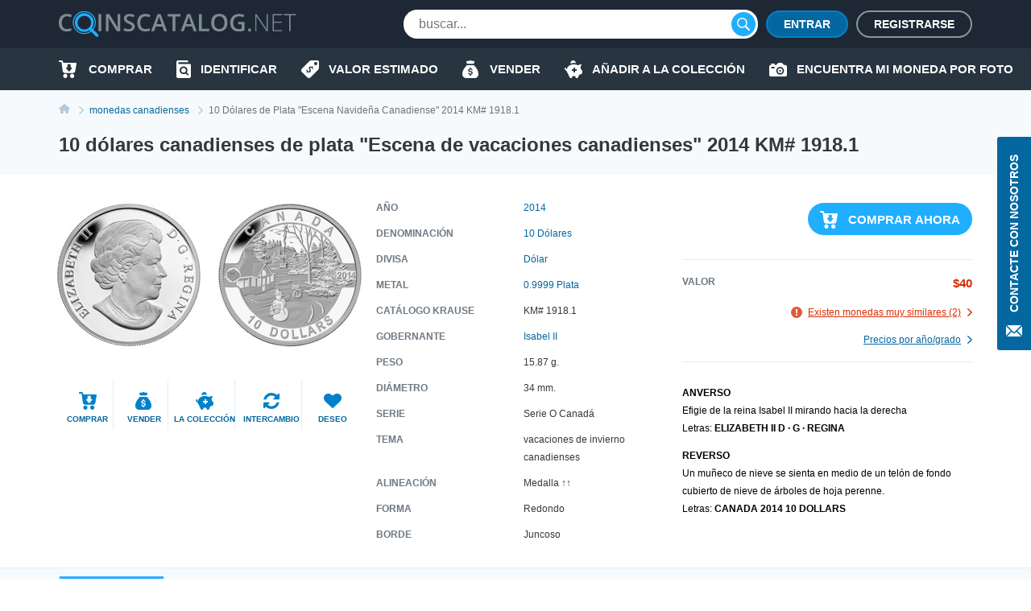

--- FILE ---
content_type: text/html; charset=UTF-8
request_url: https://coinscatalog.net/es/canada/coin-silver-10-dollars-canadian-holiday-scene-silver-bullion-coins
body_size: 62956
content:
<!DOCTYPE html><html lang="es" ><!--suppress HtmlRequiredTitleElement --><head><meta charset="utf-8"><title>10 dólares canadienses de plata &quot;Escena de vacaciones canadienses&quot; 2014 KM# 1918.1 | coinscatalog.NET</title><meta name="description" content="Comprar 10 Dólares de Plata 2014 &quot;Escena Navideña Canadiense&quot; (ELIZABETH II D ∙ G ∙ REGINA CANADA 2014 10 DOLLARS) KM# 1918.1" /><meta property="og:image" content="https://coinscatalog.net/images/big/29/10-dollars-canadian-holiday-scene-2014-matte-proof-canada-o-28045.jpg" /><meta http-equiv="X-UA-Compatible" content="IE=edge"><meta name="viewport" content="width=device-width, initial-scale=1, maximum-scale=5"><link rel="alternate" hreflang="en" href="https://coinscatalog.net/canada/coin-silver-10-dollars-canadian-holiday-scene-silver-bullion-coins" /><link rel="alternate" hreflang="es" href="https://coinscatalog.net/es/canada/coin-silver-10-dollars-canadian-holiday-scene-silver-bullion-coins" /><link rel="alternate" hreflang="ru" href="https://coinscatalog.net/ru/canada/coin-silver-10-dollars-canadian-holiday-scene-silver-bullion-coins" /><link rel="icon" href="/img/icons/favicon.ico"><link rel="apple-touch-icon" sizes="180x180" href="/img/icons/apple-touch-icon.png" /><link rel="icon" type="image/png" href="/img/icons/favicon-32x32.png" sizes="32x32" /><link rel="icon" type="image/png" href="/img/icons/favicon-16x16.png" sizes="16x16" /><link rel="manifest" href="/manifest.json" /><link rel="mask-icon" href="/img/icons/safari-pinned-tab.svg" color="#1aaffe"/><meta name="theme-color" content="#000"><style>@font-face{font-family:'Open Sans';font-style:italic;font-weight:400;src:local('Open Sans Italic'),local('OpenSans-Italic');unicode-range:U+0460-052F,U+1C80-1C88,U+20B4,U+2DE0-2DFF,U+A640-A69F,U+FE2E-FE2F;font-display:swap}@font-face{font-family:'Open Sans';font-style:italic;font-weight:400;src:local('Open Sans Italic'),local('OpenSans-Italic');unicode-range:U+0400-045F,U+0490-0491,U+04B0-04B1,U+2116;font-display:swap}@font-face{font-family:'Open Sans';font-style:italic;font-weight:400;src:local('Open Sans Italic'),local('OpenSans-Italic');unicode-range:U+1F00-1FFF;font-display:swap}@font-face{font-family:'Open Sans';font-style:italic;font-weight:400;src:local('Open Sans Italic'),local('OpenSans-Italic');unicode-range:U+0370-03FF;font-display:swap}@font-face{font-family:'Open Sans';font-style:italic;font-weight:400;src:local('Open Sans Italic'),local('OpenSans-Italic');unicode-range:U+0102-0103,U+0110-0111,U+1EA0-1EF9,U+20AB;font-display:swap}@font-face{font-family:'Open Sans';font-style:italic;font-weight:400;src:local('Open Sans Italic'),local('OpenSans-Italic');unicode-range:U+0100-024F,U+0259,U+1E00-1EFF,U+2020,U+20A0-20AB,U+20AD-20CF,U+2113,U+2C60-2C7F,U+A720-A7FF;font-display:swap}@font-face{font-family:'Open Sans';font-style:italic;font-weight:400;src:local('Open Sans Italic'),local('OpenSans-Italic');unicode-range:U+0000-00FF,U+0131,U+0152-0153,U+02BB-02BC,U+02C6,U+02DA,U+02DC,U+2000-206F,U+2074,U+20AC,U+2122,U+2191,U+2193,U+2212,U+2215,U+FEFF,U+FFFD;font-display:swap}@font-face{font-family:'Open Sans';font-style:italic;font-weight:600;src:local('Open Sans SemiBold Italic'),local('OpenSans-SemiBoldItalic');unicode-range:U+0460-052F,U+1C80-1C88,U+20B4,U+2DE0-2DFF,U+A640-A69F,U+FE2E-FE2F;font-display:swap}@font-face{font-family:'Open Sans';font-style:italic;font-weight:600;src:local('Open Sans SemiBold Italic'),local('OpenSans-SemiBoldItalic');unicode-range:U+0400-045F,U+0490-0491,U+04B0-04B1,U+2116;font-display:swap}@font-face{font-family:'Open Sans';font-style:italic;font-weight:600;src:local('Open Sans SemiBold Italic'),local('OpenSans-SemiBoldItalic');unicode-range:U+1F00-1FFF;font-display:swap}@font-face{font-family:'Open Sans';font-style:italic;font-weight:600;src:local('Open Sans SemiBold Italic'),local('OpenSans-SemiBoldItalic');unicode-range:U+0370-03FF;font-display:swap}@font-face{font-family:'Open Sans';font-style:italic;font-weight:600;src:local('Open Sans SemiBold Italic'),local('OpenSans-SemiBoldItalic');unicode-range:U+0102-0103,U+0110-0111,U+1EA0-1EF9,U+20AB;font-display:swap}@font-face{font-family:'Open Sans';font-style:italic;font-weight:600;src:local('Open Sans SemiBold Italic'),local('OpenSans-SemiBoldItalic');unicode-range:U+0100-024F,U+0259,U+1E00-1EFF,U+2020,U+20A0-20AB,U+20AD-20CF,U+2113,U+2C60-2C7F,U+A720-A7FF;font-display:swap}@font-face{font-family:'Open Sans';font-style:italic;font-weight:600;src:local('Open Sans SemiBold Italic'),local('OpenSans-SemiBoldItalic');unicode-range:U+0000-00FF,U+0131,U+0152-0153,U+02BB-02BC,U+02C6,U+02DA,U+02DC,U+2000-206F,U+2074,U+20AC,U+2122,U+2191,U+2193,U+2212,U+2215,U+FEFF,U+FFFD;font-display:swap}@font-face{font-family:'Open Sans';font-style:italic;font-weight:700;src:local('Open Sans Bold Italic'),local('OpenSans-BoldItalic');unicode-range:U+0460-052F,U+1C80-1C88,U+20B4,U+2DE0-2DFF,U+A640-A69F,U+FE2E-FE2F;font-display:swap}@font-face{font-family:'Open Sans';font-style:italic;font-weight:700;src:local('Open Sans Bold Italic'),local('OpenSans-BoldItalic');unicode-range:U+0400-045F,U+0490-0491,U+04B0-04B1,U+2116;font-display:swap}@font-face{font-family:'Open Sans';font-style:italic;font-weight:700;src:local('Open Sans Bold Italic'),local('OpenSans-BoldItalic');unicode-range:U+1F00-1FFF;font-display:swap}@font-face{font-family:'Open Sans';font-style:italic;font-weight:700;src:local('Open Sans Bold Italic'),local('OpenSans-BoldItalic');unicode-range:U+0370-03FF;font-display:swap}@font-face{font-family:'Open Sans';font-style:italic;font-weight:700;src:local('Open Sans Bold Italic'),local('OpenSans-BoldItalic');unicode-range:U+0102-0103,U+0110-0111,U+1EA0-1EF9,U+20AB;font-display:swap}@font-face{font-family:'Open Sans';font-style:italic;font-weight:700;src:local('Open Sans Bold Italic'),local('OpenSans-BoldItalic');unicode-range:U+0100-024F,U+0259,U+1E00-1EFF,U+2020,U+20A0-20AB,U+20AD-20CF,U+2113,U+2C60-2C7F,U+A720-A7FF;font-display:swap}@font-face{font-family:'Open Sans';font-style:italic;font-weight:700;src:local('Open Sans Bold Italic'),local('OpenSans-BoldItalic');unicode-range:U+0000-00FF,U+0131,U+0152-0153,U+02BB-02BC,U+02C6,U+02DA,U+02DC,U+2000-206F,U+2074,U+20AC,U+2122,U+2191,U+2193,U+2212,U+2215,U+FEFF,U+FFFD;font-display:swap}@font-face{font-family:'Open Sans';font-style:italic;font-weight:800;src:local('Open Sans ExtraBold Italic'),local('OpenSans-ExtraBoldItalic');unicode-range:U+0460-052F,U+1C80-1C88,U+20B4,U+2DE0-2DFF,U+A640-A69F,U+FE2E-FE2F;font-display:swap}@font-face{font-family:'Open Sans';font-style:italic;font-weight:800;src:local('Open Sans ExtraBold Italic'),local('OpenSans-ExtraBoldItalic');unicode-range:U+0400-045F,U+0490-0491,U+04B0-04B1,U+2116;font-display:swap}@font-face{font-family:'Open Sans';font-style:italic;font-weight:800;src:local('Open Sans ExtraBold Italic'),local('OpenSans-ExtraBoldItalic');unicode-range:U+1F00-1FFF;font-display:swap}@font-face{font-family:'Open Sans';font-style:italic;font-weight:800;src:local('Open Sans ExtraBold Italic'),local('OpenSans-ExtraBoldItalic');unicode-range:U+0370-03FF;font-display:swap}@font-face{font-family:'Open Sans';font-style:italic;font-weight:800;src:local('Open Sans ExtraBold Italic'),local('OpenSans-ExtraBoldItalic');unicode-range:U+0102-0103,U+0110-0111,U+1EA0-1EF9,U+20AB;font-display:swap}@font-face{font-family:'Open Sans';font-style:italic;font-weight:800;src:local('Open Sans ExtraBold Italic'),local('OpenSans-ExtraBoldItalic');unicode-range:U+0100-024F,U+0259,U+1E00-1EFF,U+2020,U+20A0-20AB,U+20AD-20CF,U+2113,U+2C60-2C7F,U+A720-A7FF;font-display:swap}@font-face{font-family:'Open Sans';font-style:italic;font-weight:800;src:local('Open Sans ExtraBold Italic'),local('OpenSans-ExtraBoldItalic');unicode-range:U+0000-00FF,U+0131,U+0152-0153,U+02BB-02BC,U+02C6,U+02DA,U+02DC,U+2000-206F,U+2074,U+20AC,U+2122,U+2191,U+2193,U+2212,U+2215,U+FEFF,U+FFFD;font-display:swap}@font-face{font-family:'Open Sans';font-style:normal;font-weight:400;src:local('Open Sans Regular'),local('OpenSans-Regular');unicode-range:U+0460-052F,U+1C80-1C88,U+20B4,U+2DE0-2DFF,U+A640-A69F,U+FE2E-FE2F;font-display:swap}@font-face{font-family:'Open Sans';font-style:normal;font-weight:400;src:local('Open Sans Regular'),local('OpenSans-Regular');unicode-range:U+0400-045F,U+0490-0491,U+04B0-04B1,U+2116;font-display:swap}@font-face{font-family:'Open Sans';font-style:normal;font-weight:400;src:local('Open Sans Regular'),local('OpenSans-Regular');unicode-range:U+1F00-1FFF;font-display:swap}@font-face{font-family:'Open Sans';font-style:normal;font-weight:400;src:local('Open Sans Regular'),local('OpenSans-Regular');unicode-range:U+0370-03FF;font-display:swap}@font-face{font-family:'Open Sans';font-style:normal;font-weight:400;src:local('Open Sans Regular'),local('OpenSans-Regular');unicode-range:U+0102-0103,U+0110-0111,U+1EA0-1EF9,U+20AB;font-display:swap}@font-face{font-family:'Open Sans';font-style:normal;font-weight:400;src:local('Open Sans Regular'),local('OpenSans-Regular');unicode-range:U+0100-024F,U+0259,U+1E00-1EFF,U+2020,U+20A0-20AB,U+20AD-20CF,U+2113,U+2C60-2C7F,U+A720-A7FF;font-display:swap}@font-face{font-family:'Open Sans';font-style:normal;font-weight:400;src:local('Open Sans Regular'),local('OpenSans-Regular');unicode-range:U+0000-00FF,U+0131,U+0152-0153,U+02BB-02BC,U+02C6,U+02DA,U+02DC,U+2000-206F,U+2074,U+20AC,U+2122,U+2191,U+2193,U+2212,U+2215,U+FEFF,U+FFFD;font-display:swap}@font-face{font-family:'Open Sans';font-style:normal;font-weight:600;src:local('Open Sans SemiBold'),local('OpenSans-SemiBold');unicode-range:U+0460-052F,U+1C80-1C88,U+20B4,U+2DE0-2DFF,U+A640-A69F,U+FE2E-FE2F;font-display:swap}@font-face{font-family:'Open Sans';font-style:normal;font-weight:600;src:local('Open Sans SemiBold'),local('OpenSans-SemiBold');unicode-range:U+0400-045F,U+0490-0491,U+04B0-04B1,U+2116;font-display:swap}@font-face{font-family:'Open Sans';font-style:normal;font-weight:600;src:local('Open Sans SemiBold'),local('OpenSans-SemiBold');unicode-range:U+1F00-1FFF;font-display:swap}@font-face{font-family:'Open Sans';font-style:normal;font-weight:600;src:local('Open Sans SemiBold'),local('OpenSans-SemiBold');unicode-range:U+0370-03FF;font-display:swap}@font-face{font-family:'Open Sans';font-style:normal;font-weight:600;src:local('Open Sans SemiBold'),local('OpenSans-SemiBold');unicode-range:U+0102-0103,U+0110-0111,U+1EA0-1EF9,U+20AB;font-display:swap}@font-face{font-family:'Open Sans';font-style:normal;font-weight:600;src:local('Open Sans SemiBold'),local('OpenSans-SemiBold');unicode-range:U+0100-024F,U+0259,U+1E00-1EFF,U+2020,U+20A0-20AB,U+20AD-20CF,U+2113,U+2C60-2C7F,U+A720-A7FF;font-display:swap}@font-face{font-family:'Open Sans';font-style:normal;font-weight:600;src:local('Open Sans SemiBold'),local('OpenSans-SemiBold');unicode-range:U+0000-00FF,U+0131,U+0152-0153,U+02BB-02BC,U+02C6,U+02DA,U+02DC,U+2000-206F,U+2074,U+20AC,U+2122,U+2191,U+2193,U+2212,U+2215,U+FEFF,U+FFFD;font-display:swap}@font-face{font-family:'Open Sans';font-style:normal;font-weight:700;src:local('Open Sans Bold'),local('OpenSans-Bold');unicode-range:U+0460-052F,U+1C80-1C88,U+20B4,U+2DE0-2DFF,U+A640-A69F,U+FE2E-FE2F;font-display:swap}@font-face{font-family:'Open Sans';font-style:normal;font-weight:700;src:local('Open Sans Bold'),local('OpenSans-Bold');unicode-range:U+0400-045F,U+0490-0491,U+04B0-04B1,U+2116;font-display:swap}@font-face{font-family:'Open Sans';font-style:normal;font-weight:700;src:local('Open Sans Bold'),local('OpenSans-Bold');unicode-range:U+1F00-1FFF;font-display:swap}@font-face{font-family:'Open Sans';font-style:normal;font-weight:700;src:local('Open Sans Bold'),local('OpenSans-Bold');unicode-range:U+0370-03FF;font-display:swap}@font-face{font-family:'Open Sans';font-style:normal;font-weight:700;src:local('Open Sans Bold'),local('OpenSans-Bold');unicode-range:U+0102-0103,U+0110-0111,U+1EA0-1EF9,U+20AB;font-display:swap}@font-face{font-family:'Open Sans';font-style:normal;font-weight:700;src:local('Open Sans Bold'),local('OpenSans-Bold');unicode-range:U+0100-024F,U+0259,U+1E00-1EFF,U+2020,U+20A0-20AB,U+20AD-20CF,U+2113,U+2C60-2C7F,U+A720-A7FF;font-display:swap}@font-face{font-family:'Open Sans';font-style:normal;font-weight:700;src:local('Open Sans Bold'),local('OpenSans-Bold');unicode-range:U+0000-00FF,U+0131,U+0152-0153,U+02BB-02BC,U+02C6,U+02DA,U+02DC,U+2000-206F,U+2074,U+20AC,U+2122,U+2191,U+2193,U+2212,U+2215,U+FEFF,U+FFFD;font-display:swap}@font-face{font-family:'Open Sans';font-style:normal;font-weight:800;src:local('Open Sans ExtraBold'),local('OpenSans-ExtraBold');unicode-range:U+0460-052F,U+1C80-1C88,U+20B4,U+2DE0-2DFF,U+A640-A69F,U+FE2E-FE2F;font-display:swap}@font-face{font-family:'Open Sans';font-style:normal;font-weight:800;src:local('Open Sans ExtraBold'),local('OpenSans-ExtraBold');unicode-range:U+0400-045F,U+0490-0491,U+04B0-04B1,U+2116;font-display:swap}@font-face{font-family:'Open Sans';font-style:normal;font-weight:800;src:local('Open Sans ExtraBold'),local('OpenSans-ExtraBold');unicode-range:U+1F00-1FFF;font-display:swap}@font-face{font-family:'Open Sans';font-style:normal;font-weight:800;src:local('Open Sans ExtraBold'),local('OpenSans-ExtraBold');unicode-range:U+0370-03FF;font-display:swap}@font-face{font-family:'Open Sans';font-style:normal;font-weight:800;src:local('Open Sans ExtraBold'),local('OpenSans-ExtraBold');unicode-range:U+0102-0103,U+0110-0111,U+1EA0-1EF9,U+20AB;font-display:swap}@font-face{font-family:'Open Sans';font-style:normal;font-weight:800;src:local('Open Sans ExtraBold'),local('OpenSans-ExtraBold');unicode-range:U+0100-024F,U+0259,U+1E00-1EFF,U+2020,U+20A0-20AB,U+20AD-20CF,U+2113,U+2C60-2C7F,U+A720-A7FF;font-display:swap}@font-face{font-family:'Open Sans';font-style:normal;font-weight:800;src:local('Open Sans ExtraBold'),local('OpenSans-ExtraBold');unicode-range:U+0000-00FF,U+0131,U+0152-0153,U+02BB-02BC,U+02C6,U+02DA,U+02DC,U+2000-206F,U+2074,U+20AC,U+2122,U+2191,U+2193,U+2212,U+2215,U+FEFF,U+FFFD;font-display:swap}

html{line-height:1.15;-webkit-text-size-adjust:100%}body{margin:0}h1{font-size:2em;margin:.67em 0}a{background-color:transparent}b,strong{font-weight:bolder}img{border-style:none}button,input,optgroup,select,textarea{font-family:inherit;font-size:100%;line-height:1.15;margin:0}button,input{overflow:visible}button,select{text-transform:none}button,[type="button"],[type="reset"],[type="submit"]{-webkit-appearance:button}html{text-rendering:optimizeLegibility;-webkit-font-smoothing:antialiased;box-sizing:border-box}*,*:before,*:after{box-sizing:inherit}body{display:flex;flex-direction:column;min-height:100vh;min-width:320px;color:#000;font:12px/1.2 "Open Sans",sans-serif}img{vertical-align:top}input:focus,button:focus{outline:0}a{color:#0467a0;text-decoration:none}a:hover{color:#20aeff;text-decoration:underline}a:hover .icon,a:hover svg{text-decoration:none}h1{font-size:22px;line-height:34px;margin:0 0 20px;text-align:center;text-transform:uppercase}.hint{position:relative}.hint.left{padding-left:23px}.hint.left:before{left:0}.hint:before{content:'?';display:flex;justify-content:center;align-items:center;position:absolute;top:-1px;left:calc(100% + 4px);width:18px;height:18px;border:1px solid #b4c9d9;border-radius:50%;background-color:#f7fafc}.hint:hover:before{cursor:pointer}.main-button{border-radius:20px;cursor:pointer;color:#fff;font-size:16px;font-weight:600;text-transform:uppercase;border:0}.blue-btn{background-color:#20aeff}.blue-btn:hover{background:#45bbff}.light-blue-btn{background-color:#e2eff4;color:#808b96}.light-blue-btn:hover{background-color:#f7fafc;color:#0281ca}.container{margin:0 auto;padding:0 10px;max-width:720px}.contact_us{z-index:1000;position:fixed;right:0;top:170px;display:flex;flex-direction:column;align-items:center;font-size:14px;text-transform:uppercase;background-color:#0467a0;color:#fff;padding:22px 10px 14px;font-weight:600;border-radius:3px 0 0 3px;border:0}.contact_us:hover{text-decoration:none;background-color:#20aeff;color:#fff}.contact_us-text{line-height:22px;writing-mode:vertical-rl;white-space:nowrap;display:block;transform:rotateZ(180deg);margin-bottom:14px}.no-scroll{-webkit-overflow-scrolling:touch !important;overflow:hidden !important}.i-anchor:after{-webkit-mask:url("data:image/svg+xml,%3Csvg width='7' height='11' viewBox='0 0 7 11' fill='none' xmlns='http://www.w3.org/2000/svg'%3E%3Cpath fill-rule='evenodd' clip-rule='evenodd' d='M1.60833 0.113432L1.09269 0.614049C1.02393 0.680765 0.989502 0.757517 0.989502 0.84385C0.989502 0.930859 1.02393 1.00816 1.09269 1.07431L5.14638 5.00958L1.09269 8.94473C1.02393 9.01189 0.989502 9.08885 0.989502 9.1753C0.989502 9.26209 1.02393 9.33895 1.09269 9.40544L1.60833 9.90606C1.67709 9.9731 1.75635 10.0064 1.84542 10.0064C1.93487 10.0064 2.01412 9.9731 2.08288 9.90606L6.88969 5.24015C6.95854 5.17333 6.99278 5.09625 6.99278 5.00958C6.99278 4.92313 6.95854 4.84616 6.88969 4.77966L2.08288 0.113432C2.01412 0.0467157 1.93487 0.0133057 1.84542 0.0133057C1.75635 0.0133057 1.67709 0.0467157 1.60833 0.113432V0.113432Z' fill='%230281CA'/%3E%3C/svg%3E%0A") no-repeat top left;-webkit-mask-size:contain;position:relative;top:2px;margin-left:7px;background-color:#0467a0;width:7px;height:11px;display:inline-block;content:""}.i-buy:before{-webkit-mask:url("data:image/svg+xml,%3Csvg xmlns='http://www.w3.org/2000/svg' id='filter-icon' width='22' height='22' viewBox='0 0 22 22'%3E%3Cg%3E%3Cg%3E%3Cpath id='filter-icon' fill='%230281ca' d='M19.172 19.304c0 1.502-1.187 2.694-2.626 2.694-1.465 0-2.627-1.217-2.627-2.694 0-1.503 1.187-2.695 2.627-2.695 1.44 0 2.601 1.218 2.626 2.695zm-8.562-.13a2.663 2.663 0 0 1-2.5 2.799h-.05c-1.39 0-2.526-1.14-2.576-2.566-.05-1.476 1.06-2.72 2.525-2.798 1.39 0 2.551 1.14 2.602 2.565zM21.977 4.188l-1.642 9.182c-.278 1.321-1.414 2.28-2.728 2.28h-10c-1.365 0-2.527-1.036-2.729-2.41L3.312 2.305c-.026-.13-.127-.233-.253-.233H1.013c-.555 0-1.01-.467-1.01-1.036 0-.57.455-1.037 1.01-1.037H3.06c1.137 0 2.096.855 2.248 1.995l.19.975h15.468c.076 0 .152.026.202.026.556.104.91.648.809 1.193zm-5.517 5.247a.719.719 0 0 0-.71-.728h-.71a.36.36 0 0 1-.355-.365V5.397a.719.719 0 0 0-.71-.728h-2.483a.719.719 0 0 0-.71.728v2.945c0 .2-.16.365-.355.365h-.71a.719.719 0 0 0-.71.728c0 .162.052.311.139.433l2.958 3.668a.875.875 0 0 0 1.26 0l2.957-3.668a.743.743 0 0 0 .139-.433z'/%3E%3C/g%3E%3C/g%3E%3C/svg%3E") no-repeat top left;-webkit-mask-size:contain;position:relative;background-color:#0281ca;width:22px;height:22px;display:inline-block;content:""}.i-define:before{-webkit-mask:url("data:image/svg+xml,%3Csvg xmlns='http://www.w3.org/2000/svg' width='22' height='22' viewBox='0 0 22 22'%3E%3Cg%3E%3Cg%3E%3Cpath fill='%230281ca' d='M19.962,0.011 C19.962,0.011 12.709,0.011 12.709,0.011 C11.782,0.001 10.890,0.360 10.228,1.010 C10.228,1.010 0.805,10.440 0.805,10.440 C0.805,10.440 0.835,10.440 0.835,10.440 C0.833,10.442 0.832,10.443 0.830,10.445 C-0.305,11.581 -0.303,13.422 0.835,14.556 C0.835,14.556 7.428,21.140 7.428,21.140 C7.430,21.141 7.431,21.142 7.433,21.144 C8.570,22.278 10.414,22.276 11.549,21.140 C11.549,21.140 20.962,11.739 20.962,11.739 C21.612,11.078 21.972,10.187 21.962,9.261 C21.962,9.261 21.962,2.009 21.962,2.009 C21.962,0.905 21.067,0.011 19.962,0.011 ZM13.781,11.048 C13.659,10.723 13.464,10.099 12.831,9.467 C12.179,8.816 11.612,8.919 11.295,9.236 C10.913,9.617 11.034,10.165 11.509,11.271 C12.160,12.703 12.124,13.671 11.295,14.497 C10.504,15.288 9.256,15.437 8.064,14.581 C8.064,14.581 7.105,15.538 7.105,15.538 C7.105,15.538 6.342,14.776 6.342,14.776 C6.342,14.776 7.245,13.874 7.245,13.874 C6.677,13.270 6.258,12.517 6.146,11.960 C6.146,11.960 7.273,11.336 7.273,11.336 C7.422,11.912 7.747,12.628 8.316,13.195 C8.902,13.782 9.591,13.893 10.037,13.448 C10.457,13.028 10.401,12.433 9.963,11.495 C9.339,10.165 9.153,9.085 10.019,8.221 C10.819,7.422 11.993,7.366 13.101,8.137 C13.101,8.137 14.013,7.226 14.013,7.226 C14.013,7.226 14.776,7.988 14.776,7.988 C14.776,7.988 13.910,8.853 13.910,8.853 C14.478,9.458 14.739,9.998 14.889,10.443 C14.889,10.443 13.781,11.048 13.781,11.048 ZM17.961,6.004 C16.857,6.004 15.960,5.110 15.960,4.007 C15.960,2.903 16.856,2.009 17.961,2.009 C19.066,2.009 19.962,2.903 19.962,4.007 C19.962,5.110 19.066,6.004 17.961,6.004 Z'/%3E%3C/g%3E%3C/g%3E%3C/svg%3E") no-repeat top left;-webkit-mask-size:contain;position:relative;background-color:#0281ca;width:22px;height:22px;display:inline-block;content:""}.i-home::before{-webkit-mask:url("data:image/svg+xml,%3Csvg xmlns='http://www.w3.org/2000/svg' width='20' height='18' viewBox='0 0 20 18'%3E%3Cpath d='M20.000,9.000 C20.000,9.553 19.553,10.000 19.000,10.000 C19.000,10.000 17.000,10.000 17.000,10.000 C17.000,10.000 17.000,17.000 17.000,17.000 C17.000,17.553 16.553,18.000 16.000,18.000 C16.000,18.000 13.000,18.000 13.000,18.000 C12.447,18.000 12.000,17.552 12.000,17.000 C12.000,17.000 12.000,13.000 12.000,13.000 C12.000,13.000 8.000,13.000 8.000,13.000 C8.000,13.000 8.000,17.000 8.000,17.000 C8.000,17.552 7.553,18.000 7.000,18.000 C7.000,18.000 4.000,18.000 4.000,18.000 C3.447,18.000 3.000,17.553 3.000,17.000 C3.000,17.000 3.000,10.000 3.000,10.000 C3.000,10.000 1.000,10.000 1.000,10.000 C0.447,10.000 -0.000,9.553 -0.000,9.000 C-0.000,8.684 0.154,8.416 0.357,8.232 C3.814,5.340 10.000,-0.000 10.000,-0.000 C10.000,-0.000 16.184,5.340 19.617,8.232 C19.846,8.416 20.000,8.684 20.000,9.000 Z'/%3E%3C/svg%3E");-webkit-mask-size:contain;position:relative;background-color:#0281ca;width:20px;height:18px;display:inline-block;content:""}.i-identify::before{-webkit-mask:url("data:image/svg+xml,%3Csvg xmlns='http://www.w3.org/2000/svg' width='18' height='22' viewBox='0 0 18 22'%3E%3Cpath d='M10.987,10.270 C11.531,10.800 11.865,11.522 11.865,12.329 C11.865,13.135 11.531,13.857 10.987,14.386 C10.441,14.915 9.697,15.239 8.866,15.239 C8.034,15.239 7.291,14.915 6.745,14.386 C6.200,13.857 5.866,13.135 5.866,12.329 C5.866,11.522 6.200,10.800 6.745,10.270 C7.291,9.742 8.034,9.419 8.866,9.418 C9.697,9.419 10.441,9.742 10.987,10.270 ZM18.000,5.500 C18.000,5.500 18.000,19.800 18.000,19.800 C18.000,21.015 16.993,22.000 15.750,22.000 C15.750,22.000 2.250,22.000 2.250,22.000 C1.012,22.000 -0.000,21.010 -0.000,19.800 C-0.000,19.800 -0.000,2.200 -0.000,2.200 C-0.000,0.985 1.007,-0.000 2.250,-0.000 C2.250,-0.000 13.500,-0.000 13.500,-0.000 C14.121,-0.000 14.625,0.492 14.625,1.100 C14.625,1.100 14.625,2.200 14.625,2.200 C14.625,2.200 3.375,2.200 3.375,2.200 C2.754,2.200 2.250,2.692 2.250,3.300 C2.250,3.907 2.754,4.400 3.375,4.400 C3.375,4.400 16.875,4.400 16.875,4.400 C17.496,4.400 18.000,4.892 18.000,5.500 ZM14.905,16.950 C14.905,16.950 12.929,15.033 12.929,15.033 C13.474,14.264 13.794,13.330 13.794,12.329 C13.794,11.011 13.241,9.810 12.350,8.948 C11.462,8.084 10.223,7.547 8.866,7.547 C7.508,7.547 6.270,8.084 5.381,8.948 C4.491,9.810 3.937,11.011 3.937,12.329 C3.937,13.646 4.491,14.847 5.381,15.709 C6.270,16.573 7.508,17.111 8.866,17.110 C9.853,17.110 10.776,16.826 11.548,16.339 C11.548,16.339 13.541,18.273 13.541,18.273 C13.918,18.639 14.528,18.639 14.905,18.273 C15.282,17.908 15.282,17.315 14.905,16.950 Z'/%3E%3C/svg%3E");-webkit-mask-size:contain;position:relative;background-color:#0281ca;width:18px;height:22px;display:inline-block;content:""}.i-sell:before{-webkit-mask:url("data:image/svg+xml,%3Csvg xmlns='http://www.w3.org/2000/svg' width='20' height='22' viewBox='0 0 20 22'%3E%3Cg%3E%3Cg%3E%3Cpath fill='%230281ca' d='M5.06 2.005c-.219-.555.185-1.16.774-1.16h2.314A2.466 2.466 0 0 1 10 0c.737 0 1.394.33 1.851.846h2.315c.589 0 .992.605.773 1.16l-.773 2.224H5.833zM20 16.922c0 3.384-2.5 5.077-4.167 5.077H10 4.166C2.5 21.999 0 20.306 0 16.922c0-5.923 5.833-11 5.833-11h8.333S20 10.999 20 16.922zm-7.125-1.508c0-1.123-.618-1.751-2.052-2.058l-.86-.186c-.836-.18-1.177-.437-1.177-.883 0-.553.495-.904 1.241-.904.722 0 1.246.382 1.315.953h1.404c-.036-1.051-.788-1.83-1.913-2.085V8.883H9.166v1.37c-1.154.261-1.878 1.053-1.878 2.164 0 1.104.638 1.792 1.938 2.068l.93.2c.875.192 1.23.457 1.23.92 0 .547-.549.928-1.325.928-.84 0-1.424-.376-1.493-.963H7.125c.045 1.118.816 1.883 2.041 2.116v1.351h1.667v-1.355c1.277-.247 2.042-1.058 2.042-2.268z'/%3E%3C/g%3E%3C/g%3E%3C/svg%3E") no-repeat top left;-webkit-mask-size:contain;position:relative;background-color:#0281ca;width:22px;height:22px;display:inline-block;content:""}.i-by-photo:before{-webkit-mask:url("data:image/svg+xml,%3Csvg xmlns='http://www.w3.org/2000/svg' width='22' height='17' viewBox='0 0 22 17'%3E%3Cpath id='icon_photo' d='M643.521,427.892a2.986,2.986,0,1,0,2.979,2.986A2.983,2.983,0,0,0,643.521,427.892Zm0,4.135a1.149,1.149,0,1,1,1.146-1.148A1.148,1.148,0,0,1,643.521,432.027Zm6.646-8.27h-1.719L646.1,421.4a1.372,1.372,0,0,0-.976-.4h-3.2a1.364,1.364,0,0,0-.976.4l-2.338,2.353h-1.732v-1.034a.8.8,0,0,0-.8-.8h-2.979a.8.8,0,0,0-.8.8v1.034h-.458A1.835,1.835,0,0,0,630,425.595v10.567h0A1.835,1.835,0,0,0,631.833,438h18.333A1.835,1.835,0,0,0,652,436.162V425.595A1.835,1.835,0,0,0,650.167,423.757Zm-14.208,4.135h-2.75a.919.919,0,0,1,0-1.838h2.75a.919.919,0,0,1,0,1.838Zm7.563,7.811a4.824,4.824,0,1,1,4.813-4.824A4.818,4.818,0,0,1,643.521,435.7Z' transform='translate(-630 -421)' fill='%23fff'/%3E%3C/svg%3E%0A");-webkit-mask-size:contain;-webkit-mask-repeat:no-repeat;position:relative;background-color:#0281ca;width:22px;height:17px;display:inline-block;content:""}.i-collect:before{-webkit-mask:url("data:image/svg+xml,%3Csvg xmlns='http://www.w3.org/2000/svg' width='22' height='22' viewBox='0 0 22 22'%3E%3Cg%3E%3Cg%3E%3Cpath id='action-icon' fill='%230281ca' d='M7.41 3.94a3.258 3.258 0 1 1 6.445-.67c0 .083-.02.162-.025.245a12.198 12.198 0 0 0-6.42.424zm14.477 10.835c-.23 1.23-.743 2.2-1.198 2.318v.007l-1.74.403a1.63 1.63 0 0 0-1.13.946l-1.055 2.461a1.805 1.805 0 0 1-2.364.948c-.76-.31-1.17-1.141-1.061-1.953.037-.267-.171-.491-.438-.454-.484.068-.981.107-1.49.107-.508 0-1.005-.039-1.488-.107a.39.39 0 0 0-.442.44l.008.057a1.797 1.797 0 0 1-1.859 2.05c-.716-.03-1.331-.527-1.614-1.185l-1.826-4.26c-.918-1.025-1.52-2.25-1.685-3.581C.792 12.679.01 11.23.01 9.785a.815.815 0 1 1 1.629 0c0 .492.14 1.246.894 1.514.559-3.609 4.316-6.4 8.878-6.4 1.62 0 3.14.353 4.451.97.456.214.987.204 1.428-.04.908-.5 2.184-.93 3.894-.93l-1.441 3.364c-.181.421-.179.902.02 1.317.198.415.352.848.453 1.297.09.396.349.733.69.953l.681.439-.002.01c.392.218.53 1.264.302 2.496zM14.983 11h-1.997V9h-1.997v2H8.992v1.999h1.997v1.999h1.997v-2h1.997z'/%3E%3C/g%3E%3C/g%3E%3C/svg%3E") no-repeat top left;-webkit-mask-size:contain;position:relative;background-color:#0281ca;width:22px;height:22px;display:inline-block;content:""}.i-swap:before{-webkit-mask:url("data:image/svg+xml,%3Csvg xmlns='http://www.w3.org/2000/svg' width='20' height='20' viewBox='0 0 20 20'%3E%3Cg%3E%3Cg%3E%3Cpath id='filter-icon' fill='%23b4c9d9' d='M19.559 11.788a.401.401 0 0 0-.293-.123h-2.501c-.191 0-.322.1-.391.3-.365.866-.595 1.373-.69 1.52a6.564 6.564 0 0 1-2.423 2.328 6.568 6.568 0 0 1-3.257.844 6.513 6.513 0 0 1-2.436-.467 6.725 6.725 0 0 1-2.097-1.327l1.784-1.78a.8.8 0 0 0 .248-.586.8.8 0 0 0-.248-.585.804.804 0 0 0-.586-.247H.833a.803.803 0 0 0-.586.247.8.8 0 0 0-.247.585v5.824a.8.8 0 0 0 .247.586c.165.164.36.247.586.247a.804.804 0 0 0 .587-.247L3.1 17.23a9.949 9.949 0 0 0 3.172 2.04 9.78 9.78 0 0 0 3.68.716c2.38 0 4.455-.722 6.227-2.165 1.771-1.443 2.935-3.326 3.49-5.649a.4.4 0 0 0-.11-.384zm.202-10.693a.803.803 0 0 0-.586-.247.802.802 0 0 0-.587.247l-1.693 1.677A10.098 10.098 0 0 0 13.704.738a9.843 9.843 0 0 0-3.7-.722c-2.388 0-4.472.722-6.253 2.165C1.971 3.624.8 5.507.234 7.83v.09c0 .114.041.21.124.293a.4.4 0 0 0 .293.124h2.592c.191 0 .321-.1.391-.3.365-.866.595-1.373.69-1.52a6.56 6.56 0 0 1 2.423-2.328 6.566 6.566 0 0 1 3.257-.845c1.746 0 3.261.594 4.546 1.782L12.753 6.92a.798.798 0 0 0-.248.585c0 .225.082.42.248.585.164.164.36.247.586.247h5.836a.803.803 0 0 0 .586-.247.8.8 0 0 0 .247-.585V1.68a.8.8 0 0 0-.247-.585z'/%3E%3C/g%3E%3C/g%3E%3C/svg%3E") no-repeat top left;-webkit-mask-size:contain;position:relative;background-color:#0281ca;top:1px;width:20px;height:22px;display:inline-block;content:""}.i-wish:before{-webkit-mask:url("data:image/svg+xml,%3Csvg xmlns='http://www.w3.org/2000/svg' width='22' height='18' viewBox='0 0 22 18'%3E%3Cg%3E%3Cg%3E%3Cpath id='filter-icon' fill='%23b4c9d9' d='M11.54 17.784l7.648-7.034C21.062 8.96 22 7.2 22 5.474c0-1.72-.52-3.064-1.56-4.033-1.039-.97-2.475-1.454-4.309-1.454-.507 0-1.025.084-1.553.252a6.417 6.417 0 0 0-1.473.68c-.454.286-.845.553-1.172.803-.328.25-.639.516-.933.797a11.238 11.238 0 0 0-.933-.797c-.328-.25-.718-.517-1.173-.803A6.42 6.42 0 0 0 7.421.24a5.106 5.106 0 0 0-1.553-.252c-1.833 0-3.27.485-4.31 1.454C.52 2.41 0 3.755 0 5.474c0 .523.096 1.063.288 1.618C.48 7.647.7 8.119.945 8.51c.246.391.524.772.835 1.143.31.372.538.628.681.768.143.141.256.243.338.305l7.66 7.058c.148.14.328.21.54.21.213 0 .394-.07.541-.21z'/%3E%3C/g%3E%3C/g%3E%3C/svg%3E") no-repeat top left;-webkit-mask-size:contain;position:relative;background-color:#0281ca;top:2px;width:22px;height:22px;display:inline-block;content:""}.i-mail:before{-webkit-mask:url("data:image/svg+xml,%3Csvg xmlns='http://www.w3.org/2000/svg' viewBox='0 0 20 14'%3E%3Cpath d='M9.395 8.403L1.017 0h17.95l-8.378 8.403c-.161.162-.307.258-.597.258-.291 0-.436-.096-.597-.258zM0 1.226v11.677l5.843-5.855L0 1.226zm14.157 5.822l5.827 5.855H20V1.226l-5.843 5.822zm-2.389 2.355c-.485.484-1.066.807-1.776.807s-1.291-.323-1.776-.807L6.925 8.129 1.049 14h17.886l-5.876-5.871-1.291 1.274z'/%3E%3C/svg%3E") no-repeat top left;-webkit-mask-size:contain;position:relative;background-color:#fff;top:2px;width:20px;height:16px;display:inline-block;content:""}.i-overlay:before{-webkit-mask:url("data:image/svg+xml,%3Csvg xmlns='http://www.w3.org/2000/svg' width='20' height='20' viewBox='0 0 20 20'%3E%3Cg%3E%3Cg%3E%3Cpath fill='%23fff' d='M19.61 19.578l-.023.022a1.307 1.307 0 0 1-1.845 0l-5.215-5.213a7.9 7.9 0 0 1-4.6 1.468 7.935 7.935 0 1 1 0-15.87 7.935 7.935 0 0 1 6.468 12.535l5.214 5.213a1.3 1.3 0 0 1 0 1.845zM13.995 7.92a6.069 6.069 0 0 0-6.069-6.068 6.069 6.069 0 1 0 6.07 6.068z'/%3E%3C/g%3E%3C/g%3E%3C/svg%3E") no-repeat top left;-webkit-mask-size:contain;position:relative;background-color:#fff;width:36%;height:36%;margin-top:34%;margin-left:34%;display:inline-block;content:""}.hidden{display:none !important}.filters-container{display:flex}button.filter{position:relative;background-color:inherit;border:0;cursor:pointer}.filter{display:flex;justify-content:center;align-items:center;flex-direction:column}.filter:hover .filter-content{text-decoration:underline}.filter-content{text-align:center;font-size:10px;color:#0467a0;position:relative;top:6px;font-weight:600;text-transform:uppercase}#block-with-photo .filter:hover>span.number,#block-prices-per-year .action-btn:hover .number,#block-read-more .block-row:hover .number{color:#fff}span.number{top:15px;right:15px;position:absolute;color:#fff;font-weight:700;font-size:12px;background-color:#20aeff;border-radius:7px;padding:2px 5px}span.user-number{background-color:#4cd436;left:15px;right:auto}.heroslide-body{display:flex;flex-wrap:wrap;margin:0 -5px}.heroslide-col{flex:0 0 50%;max-width:50%;padding:0 5px}.heroslide-col:hover{text-decoration:none}.heroslide-item{padding:5px 0 13px;margin-bottom:10px;border-radius:10px;text-align:center;height:170px;display:flex;flex-direction:column;cursor:pointer}.heroslide-item-picture{flex:1;display:flex;justify-content:center;align-items:center;max-height:125px}.heroslide-item-picture .icon_ident{width:75px}.heroslide-item-picture .icon_price{width:80px}.heroslide-item-picture .icon_buy{width:80px}.heroslide-item-picture .icon_sell{width:80px}.heroslide-item-picture .icon_collection{width:76px}.heroslide-item-picture .icon_find{width:87px}.heroslide-item-btn{padding:0 13px;text-decoration:none;font-size:14px;line-height:14px;font-weight:bold;text-transform:uppercase;align-self:center;color:#fff}.heroslide-item-btn.i-identify:before,.heroslide-item-btn.i-define:before,.heroslide-item-btn.i-buy:before,.heroslide-item-btn.i-sell:before,.heroslide-item-btn.i-collect:before{background-color:#fff;margin-right:8px}@media(min-width:1024px){h1{font-size:30px}.container{padding:0 15px;max-width:1164px}.heroslide-body{margin:0;justify-content:space-between;flex-wrap:nowrap}.heroslide-col{flex:1;max-width:220px;padding:0;margin:0 5px}.heroslide-item{height:270px;padding:0 10px 22px;margin-bottom:0}.heroslide-item-picture{padding-bottom:40px;max-height:none}.heroslide-item-picture .icon_ident{width:109px}.heroslide-item-picture .icon_price{width:111px}.heroslide-item-picture .icon_buy{width:111px}.heroslide-item-picture .icon_sell{width:109px}.heroslide-item-picture .icon_collection{width:111px}.heroslide-item-picture .icon_find{width:113px}.heroslide-item-btn svg{fill:#fff;height:22px;margin-right:10px}.heroslide-item-btn{height:65px;max-width:200px;width:100%;font-size:15px;line-height:1;border-radius:21px;display:flex;justify-content:center;align-items:center}.heroslide-item-btn:hover{text-decoration:none;color:#fff}}@media(max-width:1023px){.content{padding-top:44px}.blur-bg{filter:blur(3px)}.contact_us{display:none}.heroslide-col--full{height:130px;flex-basis:100%;max-width:100%}.heroslide-col--full .heroslide-item{flex-direction:row;height:130px;justify-content:center;padding:0}.heroslide-col--full .heroslide-item-picture{margin-right:40px;flex:0}.heroslide-item-btn svg{display:none}.heroslide-item-btn.i-define:before,.heroslide-item-btn.i-identify:before,.heroslide-item-btn.i-buy:before,.heroslide-item-btn.i-sell:before,.heroslide-item-btn.i-collect:before{display:none}}

.footer{background-color:#34383b;padding:34px 0 38px}.footer-list{color:#b9c5cb;font-size:13px;line-height:24px;padding:0 0 0 15px;margin:0 0 36px}.footer-list li{display:block}.footer-list a{height:33px;display:block}.footer-list a{color:#b9c5cb}.footer-list a:hover{color:#eef3f5;text-decoration:none}.footer-soc{display:flex;flex-wrap:wrap;justify-content:center;align-items:flex-start;margin-bottom:8px}.footer-soc-link{width:36px;height:36px;display:flex;justify-content:center;align-items:center;background-color:#0281ca;border-radius:50%;margin-bottom:10px;margin-right:10px}.footer-soc-link:hover{background-color:#20aeff;text-decoration:none}.footer-soc-link svg{fill:#fff}.footer-soc .icon_fb{height:18px}.footer-soc .icon_ig{height:20px}.footer-soc .icon_pt{height:22px}.footer-soc .icon_tw{height:16px}.footer-mail{color:#69c9ff;font-size:15px}.footer-mail:hover{text-decoration:none}.footer-mail:hover span{text-decoration:underline}.footer-mail.i-mail:before{background-color:#0281c9;height:14px;margin-right:10px}.footer-rights{color:#b9c5cb;font-size:12px;margin-top:26px}.footer-col{text-align:center}.toggler{margin-top:28px}.toggler a{padding:5px 11px}.toggler a.active{padding:5px 11px;border-radius:14px;background-color:#0281ca;color:#fff}.toggler a{text-transform:uppercase;font-size:14px;font-weight:600;color:#3bb8ff}.toggler a:hover{text-decoration:none}.toggler a:hover:not(.active){text-decoration:none;color:#20aeff}@media(min-width:1024px){.footer{padding:50px 0}.footer-list{padding-left:25px;margin-bottom:0}.footer-list li{display:list-item}.footer-soc{justify-content:flex-start}.footer-text{font-size:12px;line-height:18px;color:#b9c5cb;margin-top:15px}.footer-row{margin:0 -15px;display:flex}.footer-col{flex:0 0 25%;max-width:25%;padding:0 15px;text-align:start}.footer-col:first-of-type{flex:0 0 50%;max-width:50%}.footer-col:nth-of-type(2) .toggler{display:none}}@media(max-width:1023px){.footer-col:first-of-type{display:none}.footer-col:nth-of-type(2) .toggler{display:block;margin:0 0 33px}}

.header{z-index:500;background-color:#283440}.header-head{display:flex;flex-shrink:0}.header-btn{width:44px;height:44px;display:flex;justify-content:center;align-items:center;color:#fff;border:0;padding:0;background-color:transparent;cursor:pointer}.header-btn svg{fill:#fff}.header-btn--menu{font-size:14px;background-color:#0281ca}.header-btn--menu .icon_close{display:none}.header-btn--menu.opened .icon_close{display:inline-block}.header-btn--menu.opened .icon_burger{display:none}.header-btn--search{font-size:15px}.header-btn--user{font-size:16px}.header-btn--user .icon_close{height:14px;display:none}.header-btn--user .icon_user{fill:#fff}.header-btn:not(.opened) .icon_close{display:none}.header-logo{display:flex;align-items:center;margin:0 auto}.header-search-control:focus-within{border:2px solid #20aeff}.header-search-control:focus-within .header-search-btn{margin-top:-2px;margin-right:-2px}.header-search-control:focus-within input{margin-top:-2px;margin-left:-2px}.header-logo svg{height:18px;margin-right:-10px;padding-left:10px}.header-search-control{background-color:#fff;display:flex;position:relative}.header-search-btn{flex:0 0 44px;max-width:44px;height:44px;display:flex;justify-content:center;align-items:center;border:0;padding:0;background:transparent;cursor:pointer}.header-search-input{height:44px;border:0;padding-left:16px;padding-right:24px;font-size:16px;line-height:22px;color:#34383c;flex:1;background-color:transparent}.header-search-btn .icon_search{fill:#0281ca}.header-search-btn .icon_close{fill:#b4c7d9}.navbar-link.i-home:before,.navbar-link.i-define:before,.navbar-link.i-identify:before,.navbar-link.i-buy:before,.navbar-link.i-sell:before,.navbar-link.i-collect:before,.navbar-link.i-by-photo:before{background-color:#fff;margin-right:12px}.navbar-link.i-buy:before{margin-right:15px}.navbar-link.active:before,.navbar-link.i-home:hover:before,.navbar-link.i-define:hover:before,.navbar-link.i-identify:hover:before,.navbar-link.i-buy:hover:before,.navbar-link.i-sell:hover:before,.navbar-link.i-collect:hover:before,.navbar-link.i-by-photo:hover:before{background-color:#3bb8ff}@media(min-width:1024px){.header{background-color:#1d2834}.header-btn{display:none}.header-logo{margin-left:0}.header-logo svg{height:32px;margin-right:-10px;padding-left:0}.header-search{position:relative}.header-head{width:100%;max-width:1164px;padding:12px 15px;margin:0 auto;align-items:center}.header-search-btn{height:30px;flex:0 0 30px;max-width:30px;border-radius:50%;background-color:#20aeff;order:1}.header-search-btn .icon_search{fill:#fff}.header-search-btn--close{display:none}.header-search-input{height:30px}.header-search-control{width:440px;height:36px;padding:3px;border-radius:17px}.navbar{background-color:#283440}.navbar-link{font-size:15px;line-height:22px;font-weight:600;color:#fff;text-transform:uppercase;padding:0;margin-right:30px;display:flex;align-items:center;justify-content:center;height:52px;white-space:nowrap}.navbar-link:hover,.navbar-link.active{text-decoration:none;color:#3bb8ff}.navbar-link:hover svg,.navbar-link.active svg{fill:#3bb8ff}.navbar-link svg{margin-right:15px;fill:#fff}.navbar-link:last-of-type{margin-left:auto;margin-right:0}.navbar-content{max-width:1164px;margin:0 auto;padding:0 15px;display:flex}}@media(max-width:1023px){.header{position:fixed;top:0;left:0;width:100%;max-height:100vh;display:flex;flex-direction:column}.header-head{flex-wrap:wrap}.header-search{background-color:#e2eff4;flex-direction:column;width:100%;order:1;display:none}.header-search.opened{display:block}.header-search-control{box-shadow:0 1px 0 0 rgba(40,52,64,0.15)}.header-search-control:focus-within{border:0;margin-top:2px}.header-search-control:focus-within .header-search-btn{margin:-2px 0}.navbar{background-color:#0281ca;color:#fff;display:none;overflow-y:auto}.navbar.opened{display:block}.navbar-link{color:inherit;display:flex;align-items:center;height:57px;overflow:hidden;box-shadow:inset 0 -1px 0 0 #0876b5;font-size:15px;line-height:22px;font-weight:700;padding-right:12px;text-transform:uppercase}.navbar-link svg{width:44px;height:22px;fill:#fff;margin-right:12px}.navbar-link.i-home:before,.navbar-link.i-define:before,.navbar-link.i-identify:before,.navbar-link.i-buy:before,.navbar-link.i-sell:before,.navbar-link.i-collect:before,.navbar-link.i-by-photo:before{margin-left:12px}.navbar-link.active:before{background-color:#fff}}

.header-sign_in,.header-sign_up{height:34px;border:2px solid;font-size:14px;line-height:22px;text-transform:uppercase;text-align:center;display:inline-flex;vertical-align:top;justify-content:center;align-items:center;font-weight:600;border-radius:17px;margin-left:10px;color:#fff;cursor:pointer;padding:0 20px}.header-sign_in:hover,.header-sign_up:hover{text-decoration:none;color:#fff}.header-sign_in{border-color:#0281ca;background-color:#0467a0}.header-sign_up{border-color:#8e949a;background-color:transparent}@media(max-width:1023px){.header-sign_in,.header-sign_up{display:none}}
</style><style>#page-url{position:absolute;left:-1000px;top:-1000px}.page-title-container{background-color:#f7fafc;padding-bottom:25px}.page-title-container .page-title{display:flex;padding-top:18px}.page-title-container .page-title h1{text-transform:none !important;color:#34383c;font-size:24px;font-weight:600;margin:0;line-height:25px}.navigation-row{display:flex;justify-content:space-between;padding:5px 0}ul.breadcrumb{list-style:none;padding:0;margin:12px 0 0 0}ul.breadcrumb li{display:inline;font-size:12px;color:#0281ca}ul.breadcrumb li:last-child{color:#68737d}ul.breadcrumb li a:after{padding-right:14px;background-color:#b4cad9;margin-left:10px;width:11px;height:11px}ul.breadcrumb li:last-child:after{content:none}@media(max-width:1023px){.page-title-container{padding-top:44px;padding-bottom:0}ul.breadcrumb{margin-bottom:12px}ul.breadcrumb li:last-child,ul.breadcrumb li:first-child{display:none}.container{margin:0;padding:0;max-width:none}.navigation-row{padding:0 10px;background-color:#fff}.page-title-container .page-title{font-size:18px;padding:15px 10px 20px}}
</style><style>.main-button{padding:10px 15px 10px 15px;border-radius:20px;cursor:pointer;color:#fff;font-size:16px;font-weight:600;text-transform:uppercase;border:0}.main-button:disabled{background-color:#e2eff4;border-color:#e2eff4;cursor:not-allowed;color:#808b96}.main-button:disabled:hover{background-color:#e2eff4;border-color:#e2eff4;color:#808b96}.blue-btn{background-color:#20aeff}.blue-btn:hover{background:#45bbff}.light-blue-btn{background-color:#e2eff4;color:#808b96}.blue-btn.i-define,.blue-btn.i-sell,.blue-btn.i-collect,.blue-btn.i-buy,.blue-btn.i-mail{position:relative;padding:5px 15px 5px 50px}.blue-btn.i-mail:before{position:absolute;left:15px;top:12px}.blue-btn.i-define:before{position:absolute;left:15px;top:10px;margin-right:5px;content:'';display:inline-block;-webkit-mask:url("data:image/svg+xml, %3Csvg xmlns='http://www.w3.org/2000/svg' width='22' height='22' viewBox='0 0 22 22'%3E%3Cpath d='M19.962,0.011 C19.962,0.011 12.709,0.011 12.709,0.011 C11.782,0.001 10.890,0.360 10.228,1.010 C10.228,1.010 0.805,10.440 0.805,10.440 C0.805,10.440 0.835,10.440 0.835,10.440 C0.833,10.442 0.832,10.443 0.830,10.445 C-0.305,11.581 -0.303,13.422 0.835,14.556 C0.835,14.556 7.428,21.140 7.428,21.140 C7.430,21.141 7.431,21.142 7.433,21.144 C8.570,22.278 10.414,22.276 11.549,21.140 C11.549,21.140 20.962,11.739 20.962,11.739 C21.612,11.078 21.972,10.187 21.962,9.261 C21.962,9.261 21.962,2.009 21.962,2.009 C21.962,0.905 21.067,0.011 19.962,0.011 ZM13.781,11.048 C13.659,10.723 13.464,10.099 12.831,9.467 C12.179,8.816 11.612,8.919 11.295,9.236 C10.913,9.617 11.034,10.165 11.509,11.271 C12.160,12.703 12.124,13.671 11.295,14.497 C10.504,15.288 9.256,15.437 8.064,14.581 C8.064,14.581 7.105,15.538 7.105,15.538 C7.105,15.538 6.342,14.776 6.342,14.776 C6.342,14.776 7.245,13.874 7.245,13.874 C6.677,13.270 6.258,12.517 6.146,11.960 C6.146,11.960 7.273,11.336 7.273,11.336 C7.422,11.912 7.747,12.628 8.316,13.195 C8.902,13.782 9.591,13.893 10.037,13.448 C10.457,13.028 10.401,12.433 9.963,11.495 C9.339,10.165 9.153,9.085 10.019,8.221 C10.819,7.422 11.993,7.366 13.101,8.137 C13.101,8.137 14.013,7.226 14.013,7.226 C14.013,7.226 14.776,7.988 14.776,7.988 C14.776,7.988 13.910,8.853 13.910,8.853 C14.478,9.458 14.739,9.998 14.889,10.443 C14.889,10.443 13.781,11.048 13.781,11.048 ZM17.961,6.004 C16.857,6.004 15.960,5.110 15.960,4.007 C15.960,2.903 16.856,2.009 17.961,2.009 C19.066,2.009 19.962,2.903 19.962,4.007 C19.962,5.110 19.066,6.004 17.961,6.004 Z'%3E%3C/path%3E%3C/svg%3E");background-color:#fff}.blue-btn.i-buy:before{position:absolute;left:15px;top:10px;content:'';display:inline-block;-webkit-mask:url("data:image/svg+xml,%3Csvg xmlns='http://www.w3.org/2000/svg' width='22' height='22' viewBox='0 0 22 22'%3E%3Cpath d='M19.172 19.304c0 1.502-1.187 2.694-2.626 2.694-1.465 0-2.627-1.217-2.627-2.694 0-1.503 1.187-2.695 2.627-2.695 1.44 0 2.601 1.218 2.626 2.695zm-8.562-.13a2.663 2.663 0 0 1-2.5 2.799h-.05c-1.39 0-2.526-1.14-2.576-2.566-.05-1.476 1.06-2.72 2.525-2.798 1.39 0 2.551 1.14 2.602 2.565zM21.977 4.188l-1.642 9.182c-.278 1.321-1.414 2.28-2.728 2.28h-10c-1.365 0-2.527-1.036-2.729-2.41L3.312 2.305c-.026-.13-.127-.233-.253-.233H1.013c-.555 0-1.01-.467-1.01-1.036 0-.57.455-1.037 1.01-1.037H3.06c1.137 0 2.096.855 2.248 1.995l.19.975h15.468c.076 0 .152.026.202.026.556.104.91.648.809 1.193zm-5.517 5.247a.719.719 0 0 0-.71-.728h-.71a.36.36 0 0 1-.355-.365V5.397a.719.719 0 0 0-.71-.728h-2.483a.719.719 0 0 0-.71.728v2.945c0 .2-.16.365-.355.365h-.71a.719.719 0 0 0-.71.728c0 .162.052.311.139.433l2.958 3.668a.875.875 0 0 0 1.26 0l2.957-3.668a.743.743 0 0 0 .139-.433z'%3E%3C/path%3E%3C/svg%3E");background-color:#fff}.blue-btn.i-sell:before{position:absolute;left:15px;top:10px;content:'';display:inline-block;-webkit-mask:url("data:image/svg+xml,%3Csvg xmlns='http://www.w3.org/2000/svg' width='22' height='22' viewBox='0 0 22 22'%3E%3Cpath d='M5.06 2.005c-.219-.555.185-1.16.774-1.16h2.314A2.466 2.466 0 0 1 10 0c.737 0 1.394.33 1.851.846h2.315c.589 0 .992.605.773 1.16l-.773 2.224H5.833zM20 16.922c0 3.384-2.5 5.077-4.167 5.077H10 4.166C2.5 21.999 0 20.306 0 16.922c0-5.923 5.833-11 5.833-11h8.333S20 10.999 20 16.922zm-7.125-1.508c0-1.123-.618-1.751-2.052-2.058l-.86-.186c-.836-.18-1.177-.437-1.177-.883 0-.553.495-.904 1.241-.904.722 0 1.246.382 1.315.953h1.404c-.036-1.051-.788-1.83-1.913-2.085V8.883H9.166v1.37c-1.154.261-1.878 1.053-1.878 2.164 0 1.104.638 1.792 1.938 2.068l.93.2c.875.192 1.23.457 1.23.92 0 .547-.549.928-1.325.928-.84 0-1.424-.376-1.493-.963H7.125c.045 1.118.816 1.883 2.041 2.116v1.351h1.667v-1.355c1.277-.247 2.042-1.058 2.042-2.268z'%3E%3C/path%3E%3C/svg%3E");background-color:#fff}.blue-btn.i-collect:before{position:absolute;left:10px;top:10px;content:'';display:inline-block;-webkit-mask:url("data:image/svg+xml,%3Csvg xmlns='http://www.w3.org/2000/svg' width='22' height='22' viewBox='0 0 22 22'%3E%3Cpath d='M7.41 3.94a3.258 3.258 0 1 1 6.445-.67c0 .083-.02.162-.025.245a12.198 12.198 0 0 0-6.42.424zm14.477 10.835c-.23 1.23-.743 2.2-1.198 2.318v.007l-1.74.403a1.63 1.63 0 0 0-1.13.946l-1.055 2.461a1.805 1.805 0 0 1-2.364.948c-.76-.31-1.17-1.141-1.061-1.953.037-.267-.171-.491-.438-.454-.484.068-.981.107-1.49.107-.508 0-1.005-.039-1.488-.107a.39.39 0 0 0-.442.44l.008.057a1.797 1.797 0 0 1-1.859 2.05c-.716-.03-1.331-.527-1.614-1.185l-1.826-4.26c-.918-1.025-1.52-2.25-1.685-3.581C.792 12.679.01 11.23.01 9.785a.815.815 0 1 1 1.629 0c0 .492.14 1.246.894 1.514.559-3.609 4.316-6.4 8.878-6.4 1.62 0 3.14.353 4.451.97.456.214.987.204 1.428-.04.908-.5 2.184-.93 3.894-.93l-1.441 3.364c-.181.421-.179.902.02 1.317.198.415.352.848.453 1.297.09.396.349.733.69.953l.681.439-.002.01c.392.218.53 1.264.302 2.496zM14.983 11h-1.997V9h-1.997v2H8.992v1.999h1.997v1.999h1.997v-2h1.997z'%3E%3C/path%3E%3C/svg%3E");background-color:#fff}.blue-btn.i-define:hover,.blue-btn.i-sell:hover,.blue-btn.i-collect:hover,.blue-btn.i-buy:hover{background-color:#fff;border:2px solid #20aeff;color:#20aeff}.blue-btn.i-define:hover:before,.blue-btn.i-sell:hover:before,.blue-btn.i-collect:hover:before,.blue-btn.i-buy:hover:before{background-color:#20aeff}.main-input{display:block;width:100%;height:45px;border-radius:4px;border:1px solid #b4c9d9;background-color:#fff;color:#34383b;font-size:14px;font-weight:400;line-height:18px;padding:0 18px}.main-input:focus{border:2px solid #20aeff}.main-label span{display:none}.main-label.invalid span{display:block;line-height:12px;padding-top:5px}.main-label.invalid select{border:2px solid #ff7250}.main-label-textarea.invalid span{padding-top:0}.main-label.invalid .main-input,.main-label.invalid .main-textarea{border:2px solid #ff7250}.main-label.invalid .main-input::placeholder,.main-label.invalid .main-textarea::placeholder{color:#ff7250}.main-label{color:#808b96;font-size:12px;font-weight:600;line-height:20px}.main-label.invalid{color:#ff7250}.check{cursor:pointer;line-height:18px;color:#34383b;font-size:14px;padding-left:40px}.check-input:checked:disabled+.check-box{background-color:#b7cadb;border-color:#b7cadb;cursor:default}.check-input{position:absolute;width:1px;height:1px;overflow:hidden;clip:rect(0 0 0 0)}.check-box{display:inline-flex;justify-content:center;align-items:center;position:absolute;margin-left:-40px;width:18px;height:18px;overflow:hidden;border-radius:2px;background-color:white;background-repeat:no-repeat;background-position:50% 40%;border:1px solid #20aeff}.check-box:after{content:'';width:100%;height:100%;background-position:center;background-repeat:no-repeat;background-image:url("data:image/svg+xml,%3Csvg xmlns='http://www.w3.org/2000/svg' width='13' height='9' viewBox='0 0 13 9%0A'%3E%3Cg%3E%3Cg%3E%3Cpath fill='%23fff' d='M12.715.297a.965.965 0 0 0-1.38 0L5.123 6.61l-3.45-3.508a.965.965 0 0 0-1.38 0 1.004 1.004 0 0 0 0 1.403l4.14 4.21a.964.964 0 0 0 1.38 0l6.9-7.016a1.004 1.004 0 0 0 0-1.403z'%3E%3C/path%3E%3C/g%3E%3C/g%3E%3C/svg%3E")}.check-input:checked+.check-box{background-color:#20aeff}.row{display:flex}.jc-between{justify-content:space-between}.jc-center{justify-content:center}.main-textarea{width:100%;border-radius:4px;border:1px solid #b4c9d9;background-color:#fff;color:#34383b;font-size:14px;font-weight:400;line-height:18px;padding:18px;outline:0;resize:none}.main-textarea:focus{border:2px solid #20aeff}.textarea-input{margin-top:20px}.textarea-input label{color:#808b96;font-weight:600;font-size:12px}.textarea-input textarea{margin-top:5px;width:100%;border:1px solid #b4c9d9;border-radius:5px;padding:20px;height:85px;resize:none;font-size:14px}.textarea-input textarea:hover,.textarea-input textarea:focus{outline:0;border-color:#0281ca}.radio-switch{margin:0;position:relative;display:inline-flex;padding:3px;border-radius:calc(50em * 1.4);background-color:#e2eff4}.rs-item{position:relative;display:inline-block;height:calc(34px - 2*3px);width:calc(235px*0.5 - 3px)}.rs-label{top:0;color:#337ab7;text-transform:uppercase;font-weight:600;position:absolute;height:calc(34px - 2*3px);width:calc(235px*0.5 - 3px);z-index:2;display:block;border-radius:50em;text-align:center;cursor:pointer;font-size:14px;padding:7px 0;user-select:none;transition:all .3s}.rs-input:checked ~ .rs-label{color:#fff}.rs-marker{position:absolute;z-index:1;top:0;left:-100%;border-radius:50em;background-color:#20aeff;height:calc(34px - 2*3px);width:calc(235px*0.5 - 3px);transition:transform .3s}.rs-input:checked ~ .rs-marker{transform:translateX(100%)}.radio-switch input[type="radio"]{opacity:0}select{display:block;width:100%;border:1px solid #b4c9d9;border-radius:5px;height:45px;font-size:14px;margin-top:5px;padding:0 40px 0 20px;background-image:url("data:image/svg+xml,%3Csvg width='11' height='7' viewBox='0 0 11 7' fill='none' xmlns='http://www.w3.org/2000/svg'%3E%3Cpath fill-rule='evenodd' clip-rule='evenodd' d='M10.8849 1.60627L10.3843 1.09087C10.3175 1.02217 10.2406 0.987884 10.154 0.987884C10.0672 0.987884 9.9903 1.02217 9.92373 1.09087L5.9884 5.14445L2.05306 1.09087C1.98629 1.02217 1.90953 0.987884 1.82285 0.987884C1.73597 0.987884 1.65919 1.02217 1.59253 1.09087L1.09186 1.60627C1.025 1.67519 0.991717 1.75425 0.991717 1.84378C0.991717 1.93333 1.025 2.01227 1.09186 2.08065L5.75809 6.8878C5.82474 6.95661 5.90161 6.9909 5.9884 6.9909C6.07508 6.9909 6.15195 6.95661 6.21871 6.8878L10.8849 2.08065C10.9516 2.01227 10.9851 1.93333 10.9851 1.84378C10.9851 1.75425 10.9516 1.67519 10.8849 1.60627Z' fill='%23B4C7D9'/%3E%3C/svg%3E%0A");background-repeat:no-repeat,repeat;background-position:right .7em top 50%,0 0;background-size:.65em auto,100%;-webkit-appearance:none;-moz-appearance:none;text-indent:1px;text-overflow:'';background-color:#fff}select:hover,select:focus{cursor:pointer;border-color:#0281ca}select:focus{outline:0}.clear-btn{font-size:13px;height:25px;color:#e45938;text-transform:uppercase;border:1px solid #e45938;background-color:inherit;border-radius:3px;white-space:nowrap}.clear-btn:hover{background-color:#e45938;color:#fff;cursor:pointer}.clear-btn:hover path{fill:#fff}.show-more-btn{position:relative;min-width:250px;padding-left:37px;padding-right:10px;height:40px;border-radius:18px;border:2px solid #20aeff;color:#0281ca;font-size:15px;font-weight:600;text-transform:uppercase;background-color:inherit}.show-more-btn:before{position:absolute;left:15px;top:10px;width:16px;height:16px;margin-right:5px;content:'';display:inline-block;-webkit-mask:url("data:image/svg+xml,%3Csvg class='show-more-icon' xmlns='http://www.w3.org/2000/svg' width='16' height='16' viewBox='0 0 16 16'%3E%3Cg%3E%3Cg%3E%3Cpath fill='%230281ca' d='M15.647 9.449a.32.32 0 0 0-.234-.099h-2.001c-.153 0-.257.08-.313.24-.291.695-.476 1.101-.552 1.219a5.256 5.256 0 0 1-1.938 1.865 5.244 5.244 0 0 1-2.606.678 5.203 5.203 0 0 1-1.948-.375 5.38 5.38 0 0 1-1.678-1.063l1.427-1.428a.641.641 0 0 0 .198-.47.642.642 0 0 0-.198-.468.642.642 0 0 0-.469-.198H.667a.642.642 0 0 0-.47.198.641.641 0 0 0-.197.469v4.669c0 .18.066.336.198.469a.642.642 0 0 0 .469.197c.18 0 .337-.066.469-.197L2.48 13.81a7.95 7.95 0 0 0 2.538 1.636 7.81 7.81 0 0 0 2.944.574c1.903 0 3.564-.579 4.98-1.736 1.418-1.157 2.35-2.666 2.794-4.528a.321.321 0 0 0-.089-.307zM15.81.878a.641.641 0 0 0-.47-.198.64.64 0 0 0-.468.198l-1.355 1.344A8.076 8.076 0 0 0 10.963.59a7.86 7.86 0 0 0-2.96-.578c-1.91 0-3.578.578-5.002 1.735C1.577 2.904.64 4.414.187 6.276v.073c0 .09.033.168.1.234a.319.319 0 0 0 .234.099h2.074c.152 0 .257-.08.312-.24.292-.694.476-1.1.553-1.219a5.257 5.257 0 0 1 1.938-1.865 5.246 5.246 0 0 1 2.605-.677c1.397 0 2.609.475 3.637 1.427l-1.438 1.438a.641.641 0 0 0-.198.47c0 .18.066.336.198.468a.64.64 0 0 0 .47.198h4.668c.18 0 .337-.066.469-.198a.64.64 0 0 0 .198-.468v-4.67a.64.64 0 0 0-.198-.468z'%3E%3C/path%3E%3C/g%3E%3C/g%3E%3C/svg%3E");background-color:#0281ca}.show-more-btn:hover{background-color:#20aeff;color:#fff;cursor:pointer}.show-more-btn:hover:before{background-color:#fff}select:disabled{background:#f7fafc;cursor:default}@media(max-width:1023px){.main-input{font-size:16px}.main-textarea{font-size:16px}.textarea-input textarea{font-size:16px}select{height:45px;color:#34383b;font-size:16px;border:0;border-bottom:1px solid #b4c9d9;border-radius:0;padding:0 10px}}

.tabs-list-container{background-color:#f7fafc;border-bottom:3px solid #e2eff4;border-top:1px solid #e2eff4;position:relative;margin-top:20px}.tabs-list-container ul.tabs{list-style:none;margin:0;height:44px;padding-left:0}.tabs-slider-next,.tabs-slider-prev{display:none}.tabs-list-container ul.tabs li{height:100%;display:inline-flex;align-items:center;padding:0 20px;text-transform:uppercase;color:#0467a0;font-size:14px}.tabs-list-container ul.tabs li:hover,#block-prices-per-year .action-cancel-btn:hover{color:#20aeff;cursor:pointer}.tabs-list-container ul.tabs li.active{background-color:#fff;color:#34383c;position:relative;border-right:1px solid #e2eff4;border-left:1px solid #e2eff4;height:46px;font-weight:600}.tabs-list-container ul.tabs li.active:before{content:'';position:absolute;width:100%;border-top:3px solid #20aeff;top:0;left:0}.tabs-list-container ul.tabs li.active:after{content:'';position:absolute;width:100%;border-top:1px solid #fff;z-index:1;bottom:-1px;left:0}.tab-container{background-color:#fff}.tab-container .container{margin-top:35px}.tabs-list-container .container{margin-top:10px}.tab-container .filter-content:hover svg #filter-icon{fill:#20aeff}@media(max-width:1024px){.tabs-list-container .container{padding:0 10px;overflow:hidden}.tabs-list-container ul.tabs{height:40px}.tabs-list-container ul.tabs li{font-size:12px}.tab-container{width:100%;padding:0 5px}}@media(max-width:550px){.tabs-list-container .container{padding:0 35px}.tabs-list-container ul.tabs{display:flex}.tabs-list-container ul.tabs li{flex:0 0 calc(130px);justify-content:center;max-width:calc(130px)}.tabs-slider-next,.tabs-slider-prev{display:block;position:absolute;top:50%;transform:translateY(-50%);padding:10px 15px;z-index:1;background:0;border:0}.tabs-slider-next{right:0;padding-right:5px}.tabs-slider-prev{left:0;padding-left:5px}.tabs-slider-next:before{content:'';top:0;right:0;height:41px;width:35px;position:absolute;background-image:linear-gradient(to right,rgba(226,239,244,0) 10%,rgba(32,174,255,0.25))}.tabs-slider-prev:before{content:'';top:0;left:0;height:41px;width:35px;position:absolute;background-image:linear-gradient(to left,rgba(226,239,244,0) 10%,rgba(32,174,255,0.25))}}

#main-block{display:flex;justify-content:space-between}#main-block .basic-info{display:flex;flex-direction:row-reverse;justify-content:space-between;width:calc(100% - 374px)}#main-block .row{margin:0 0 20px 0;display:flex;justify-content:space-between}#block-with-specification .row:first-of-type{margin-top:-5px}#block-with-specification .row{margin:0 0 10px 0;display:flex;line-height:22px}#main-block .title{margin-right:10px;color:#6d7883;font-size:12px;font-weight:600;text-transform:uppercase;white-space:nowrap;width:50%}#main-block .value{color:#34383c;font-size:12px;width:50%;margin-right:5px}#block-with-photo{width:374px}#block-with-photo .photo-slider-body{display:flex;justify-content:center;margin-bottom:40px}#block-with-photo .photo-slider-body{display:flex}#block-with-photo .photo-slider-body .img-wrapper{position:relative}#block-with-photo .photo-slider-body .img-wrapper:first-child{margin-right:20px}#block-with-photo .photo-slider-body .img-wrapper:hover .overlay{cursor:pointer;opacity:.7}#block-with-photo .photo-slider-body img{max-width:180px}#block-with-photo .photo-slider-body .overlay{position:absolute;top:0;bottom:0;left:0;right:0;height:100%;width:100%;opacity:0;transition:.5s ease;background-color:#008cba}#block-with-photo .photo-slider-body .overlay svg{position:absolute;top:50%;left:50%;transform:translate(-50%,-50%)}#block-with-photo .filters-container{margin-top:35px;height:62px;width:100%}#block-with-photo .filter{border-right:1px solid #e2eff4;white-space:nowrap;margin:0 4px;width:20%}#block-with-photo .filter.user-coin{width:87px}#block-with-photo .filter:last-child{min-width:60px;border:0}#block-with-photo .basic-info{display:flex}#block-with-btn{max-width:360px;width:100%}#main-block a{color:#0467a0}#block-with-btn .btn-wrapper{display:flex;justify-content:flex-end}#block-with-btn .description{line-height:22px;border-top:1px solid #e2eff4;padding-top:15px}#block-with-btn .description span{font-weight:700;text-transform:uppercase}#block-with-btn .main-button{height:40px;font-size:15px;display:flex;align-items:center;justify-content:center;margin-bottom:30px}#block-with-btn .prices-block{padding-top:20px;border-top:1px solid #e2eff4}#block-with-btn .main-button svg{margin-right:20px}#block-with-btn .red-row,#block-with-btn .red-row a{color:#da2d03}.red-row span:after{background-color:#da2d03}#block-with-btn .row{display:flex;justify-content:flex-end}#block-with-btn .price-row{display:flex;justify-content:space-between;margin:0 0 20px 0}#block-with-btn .price-row .price{color:#da2d03;font-size:15px;font-weight:700}#block-with-btn .price-row .price-link:hover,#block-with-btn .price-row .price-link:active,#block-with-btn .price-row .price-link:visited,#block-with-btn .price-row .price-link:focus{text-decoration:none}#block-with-btn .row a{display:flex;align-items:center}#block-with-btn .row span{margin:0 0 0 7px;text-decoration:underline}.block-header{display:flex;justify-content:space-between;align-items:center;background-color:#e2eff4;height:40px;color:#34383c;font-size:14px;font-weight:600;text-transform:uppercase;padding:0 20px}.block-header.mobile{display:none}.block-header>svg{display:none}.block-row{position:relative;width:100%;padding:0 20px;display:flex;align-items:center;height:68px;color:#34383c;font-size:12px;box-shadow:0 1px 0 #e2eff4}.block-row .i-photo.active{cursor:pointer}.block-row:hover{cursor:pointer}#block-with-specification{width:390px;padding:0 10px}#block-prices-per-year .block-header.desktop{color:#6d7883;font-size:12px;font-weight:600;text-transform:uppercase}#block-prices-per-year .block-row{padding-right:0}#block-prices-per-year .block-row:hover{cursor:inherit}#block-prices-per-year .col-1{width:40px}#block-prices-per-year .col-2{width:11%}#block-prices-per-year .block-content .col-2{font-weight:700}#block-prices-per-year .col-3{width:13%}#block-prices-per-year .col-4{width:calc(100% - 24% - 40px);display:flex;justify-content:space-between}#block-prices-per-year .prices-container{display:flex;flex-wrap:wrap;align-items:center;padding:10px 0}#block-prices-per-year .price-col{width:90px;height:15px;margin:3px 0}#block-prices-per-year .price{color:#da2d03;font-weight:600}#block-prices-per-year .title{display:none}#block-prices-per-year .filter{position:relative;height:68px;width:72px}#block-prices-per-year .filter:not(:last-child):after{content:'';position:absolute;right:0;height:38px;border-right:1px solid #e2eff4}#block-prices-per-year .additional-btn{background-color:inherit;border:0;height:68px;padding:0 20px}#block-prices-per-year .action-menu-container{display:flex;background-color:#f7fafc;position:absolute;right:0;z-index:1;border-top:1px solid #e2eff4;border-bottom:1px solid #e2eff4}#block-prices-per-year .action-btn{background-color:inherit;height:68px;width:72px;display:flex;justify-content:center;align-items:center;flex-direction:column;border:0;border-left:1px solid #e2eff4;text-align:center;cursor:pointer}#block-prices-per-year .action-btn span{color:#0467a0}#block-with-photo .filter:hover>span,#block-prices-per-year .action-btn:hover,#block-prices-per-year .action-btn:hover svg #action-icon,#block-prices-per-year .action-cancel-btn:hover svg #cancel-icon,#block-prices-per-year .additional-btn:hover svg #additional-icon{fill:#20aeff}#block-prices-per-year .additional-btn:hover{cursor:pointer}#block-prices-per-year .action-cancel-btn{height:68px;border:0;background-color:inherit;padding:0 20px;border-left:1px solid #e2eff4;border-right:1px solid #e2eff4}.block-content .row{display:flex;padding:0 20px}.pagination-block{border:1px solid #e2eff4;border-top:0;background-color:#f7fafc;display:flex;justify-content:center;padding:30px 0 30px}.show-more-icon{position:absolute;left:10px}.i-photo:after{-webkit-mask:url("data:image/svg+xml,%3Csvg xmlns='http://www.w3.org/2000/svg' width='22' height='17' viewBox='0 0 22 17'%3E%3Cg%3E%3Cg%3E%3Cpath fill='%23e2eff4' d='M16.5 9.878a2.983 2.983 0 0 1-2.98 2.987 2.983 2.983 0 0 1-2.978-2.987 2.983 2.983 0 0 1 2.979-2.986 2.983 2.983 0 0 1 2.98 2.986zm-1.833 0c0-.634-.514-1.148-1.146-1.148a1.148 1.148 0 0 0 0 2.297c.632 0 1.146-.515 1.146-1.149zM22 4.594v10.568C22 16.178 21.18 17 20.167 17H1.833A1.835 1.835 0 0 1 0 15.162V4.594C0 3.58.82 2.757 1.833 2.757h.459V1.723a.8.8 0 0 1 .802-.804h2.979a.8.8 0 0 1 .802.804v1.034h1.732L10.945.404c.266-.27.623-.404.976-.404h3.204c.353 0 .706.133.976.404l2.347 2.353h1.719c1.013 0 1.833.822 1.833 1.837zM6.875 5.973a.92.92 0 0 0-.917-.92h-2.75a.92.92 0 0 0-.916.92.92.92 0 0 0 .916.919h2.75a.92.92 0 0 0 .917-.92zm11.458 3.905a4.818 4.818 0 0 0-4.812-4.824 4.818 4.818 0 0 0-4.813 4.824 4.818 4.818 0 0 0 4.813 4.825 4.818 4.818 0 0 0 4.812-4.825z'/%3E%3C/g%3E%3C/g%3E%3C/svg%3E") no-repeat top left;-webkit-mask-size:contain;position:relative;background-color:#e2eff4;width:22px;height:17px;display:inline-block;content:""}.i-photo.active:after{background-color:#0281ca}.i-more:after{-webkit-mask:url("data:image/svg+xml,%3Csvg xmlns='http://www.w3.org/2000/svg' width='3' height='17' viewBox='0 0 3 17'%3E%3Cg%3E%3Cg%3E%3Cpath id='additional-icon' fill='%236c91b0' d='M1.5 14a1.5 1.5 0 1 0 0 3 1.5 1.5 0 0 0 0-3zm0-11a1.5 1.5 0 1 0 0-3 1.5 1.5 0 0 0 0 3zm0 4a1.5 1.5 0 1 0 0 3 1.5 1.5 0 0 0 0-3z'/%3E%3C/g%3E%3C/g%3E%3C/svg%3E") no-repeat top left;-webkit-mask-size:contain;position:relative;background-color:#6c91b0;width:5px;height:17px;display:inline-block;content:""}.i-more:hover:after{background-color:#20aeff}.block-row .i-buy:before,.block-row .i-sell:before,.block-row .i-collect:before,.block-row .i-swap:before,.block-row .i-wish:before{background-color:#b4c9d9}.block-row .i-buy:hover:before,.block-row .i-sell:hover:before,.block-row .i-collect:hover:before,.block-row .i-swap:hover:before,.block-row .i-wish:hover:before{background-color:#20aeff}.action-menu-container .i-buy:before,.action-menu-container .i-sell:before,.action-menu-container .i-collect:before,.action-menu-container .i-swap:before,.action-menu-container .i-wish:before{margin-bottom:5px;background-color:#0281ca}#block-prices-per-year .action-menu-container .action-btn:hover span{color:#20aeff}.action-menu-container .i-buy:hover:before,.action-menu-container .i-collect:hover:before,.action-menu-container .i-sell:hover:before,.action-menu-container .i-swap:hover:before,.action-menu-container .i-wish:hover:before{background-color:#20aeff}.blue-btn.i-mail{text-transform:initial}.blue-btn.i-mail:before,.blue-btn.i-buy:before,.blue-btn.i-define:before,.blue-btn.i-collect:before,.blue-btn.i-sell:before,.blue-btn.i-swap:before,.blue-btn.i-wish:before{background-color:#fff;margin-right:10px}#block-with-photo span.number{top:5px}#block-prices-per-year span.number{top:10px}.block-row.adsbygoogle-container{padding:10px 0;height:120px}.adsbygoogle-styled{width:100%;vertical-align:center;margin:0 auto}.block-body{padding-left:10px}#block-prices-per-year{padding-bottom:35px}@media(max-width:1024px){.block-body{display:none}#block-with-specification{margin-top:20px;width:100%;border:1px solid #e2eff4;padding:0}#block-with-specification .block-body{padding:0 10px}#block-with-specification .block-header{position:relative}#block-with-specification.opened .block-header:after{content:'';width:calc(100% - 20px);border-bottom:1px solid #e2eff4;position:absolute;bottom:0}#block-with-specification .row:first-of-type{margin-top:12px}#block-with-specification .row{margin-top:8px;max-width:100%}#block-with-specification .title{width:40%;font-size:11px}#block-with-specification .value{width:60%;font-size:12px;padding-bottom:4px}#main-block{flex-wrap:wrap;flex-direction:column}#block-with-btn .prices-block{max-width:500px;margin:auto;border:0}#block-with-photo{width:100%;margin-bottom:30px}#block-with-photo .photo-slider-body{max-width:290px;margin:auto}#block-with-photo .photo-slider-body .img-wrapper:first-child{margin-right:10px}#block-with-photo .photo-slider-body .img-wrapper{position:relative;max-width:140px}#block-with-photo .photo-slider-body .img-wrapper img{width:140px;height:100%}#block-with-photo .filters-container{justify-content:center}#block-with-photo .filter{min-width:60px;width:80px}#block-with-btn{max-width:none}#main-block .basic-info{flex-flow:column;width:100%}#block-with-btn .btn-wrapper{border-bottom:1px solid #e2eff4;justify-content:center}#block-with-btn .description{font-size:12px}#block-with-btn .details{display:none}#block-with-btn.opened .details{display:inherit}#block-prices-per-year{border:1px solid #e2eff4;border-bottom:0;margin:0 15px;padding:0}#block-prices-per-year .block-row{flex-direction:column;height:auto;padding:0;margin:3px auto;width:calc(100% - 6px);border:1px solid #e2eff4;box-shadow:none}#block-prices-per-year .col-2,#block-prices-per-year .col-3,#block-prices-per-year .col-4{width:calc(100% - 20px);min-height:30px;font-size:12px;display:flex;margin:0 10px;padding:10px 0;border-bottom:1px solid #e2eff4}#block-prices-per-year .col-1{padding:15px;height:50px;width:100%;border-bottom:1px solid #e2eff4}#block-prices-per-year .col-2{font-size:12px;font-weight:700}#block-prices-per-year .col-4{border-bottom:0;height:auto}#block-prices-per-year .prices-container{width:calc(100% - 45px - 20px);padding:0}#block-prices-per-year .price-col{width:50%;height:20px}#block-prices-per-year .title{display:block;height:100%;width:45px;color:#808b96;font-size:11px;font-weight:600;text-transform:uppercase;margin-right:30px}#block-prices-per-year .action-menu-container{border-top:0;position:relative;width:100%;justify-content:flex-end}#block-prices-per-year .action-btn{height:50px}#block-prices-per-year .action-cancel-btn{height:50px;padding:0 16px}#block-prices-per-year .additional-btn{position:absolute;top:0;right:0;padding:0 10px;height:50px}#block-prices-per-year .filters-container{position:absolute;top:0;right:23px}#block-prices-per-year .filter{height:50px;width:60px}#block-prices-per-year .filter:not(:last-child):after{content:none}.opened .block-header{background-color:#fff;color:#34383c}.block-header{font-size:12px;padding:0 10px;background-color:#f7fafc}.block-header.desktop{display:none}.block-header.mobile{display:flex}.block-header>svg{display:block}.opened .block-header>svg{transform:rotate(180deg)}.opened .block-body{display:block}}@media(max-width:1023px){#main-block{margin-left:15px;margin-right:15px}.pagination-block{margin:0 auto;max-width:600px;background-color:#fff;border:0;padding:30px 0 40px}}@media(max-width:767px){#main-block{margin-left:0 !important;margin-right:0 !important}#block-prices-per-year{margin-left:0 !important;margin-right:0 !important}}

.user-header-block{padding:30px 0;background-image:-webkit-linear-gradient(#1d2834,#0a4475);background-image:-o-linear-gradient(#1d2834,#0a4475);background-image:linear-gradient(#1d2834,#0a4475)}.user-header-block .info-wrapper{display:flex;justify-content:space-between;align-items:center}.user-header-block button.main-button{text-transform:uppercase;height:40px;font-size:15px}.user-header-block .user-img{border-radius:50%;width:100px;height:100px;display:flex;justify-content:center;align-items:center}.user-header-block .user-img span{display:flex;justify-content:center;align-items:center;border-radius:50%;border:5px solid #fff;width:100px;height:100px;background-color:#0281ca;font-size:34px;font-weight:600;text-align:center;color:#fff;text-transform:uppercase}.user-header-block .user-img img{width:100px;height:100px}.user-header-block .user-img.active{position:relative}.user-header-block .user-img.active::before{position:absolute;right:0;top:0;content:'';width:22px;height:22px;border:3px solid #fff;background-color:#4cd436;border-radius:50%}.user-header-block .user-info{display:flex;flex-direction:column;justify-content:center;margin-left:40px}.user-header-block .user-name{margin-bottom:10px;font-size:24px;font-weight:600;line-height:1.2;color:#20aeff}.user-header-block .user-name a{text-decoration:none;color:#20aeff}.user-img{cursor:pointer}.user-header-block .info-left{display:flex;flex-direction:column;font-size:13px;line-height:1.5;color:#b4c9d9}.user-header-block .info-right{margin-left:10px;color:#b4c9d9;display:flex;flex-direction:column;font-size:14px;line-height:1.4;font-weight:600}img.user{border-radius:50%}@media(max-width:1024px){.user-header-block{padding:calc(30px + 44px) 10px 30px}.user-header-block .info-wrapper{flex-direction:column}.user-header-block .user-info{padding-top:5px;margin-left:20px}.user-header-block .user-img{width:74px;height:74px}.user-header-block .user-img img{max-width:64px;max-height:64px}.user-header-block .user-img span{width:74px;height:74px}.user-header-block .user-img.active::before{position:absolute;right:-6px;top:-4px}.user-header-block .user-name{margin-bottom:5px;font-size:18px}.user-header-block .info-left,.user-header-block .info-right{font-size:11px}.user-header-block .row{width:100%}.user-header-block button.main-button{padding-left:40px;margin-top:10px;max-width:120px;font-size:14px;height:28px}.user-header-block .blue-btn.i-mail:before{left:12px;top:7px}}

.slider{position:relative;padding:0 30px;overflow:hidden}.slider-prev,.slider-next{position:absolute;top:50%;transform:translateY(-50%);font-size:23px;fill:#b4c9d9;padding:34px;z-index:1;background:0;border:0}.slider-prev:hover,.slider-next:hover{fill:#0281ca;text-decoration:none}.slider-prev{left:0;margin-right:-10px;padding-left:0}.slider-next{right:0;margin-left:-10px;padding-right:0}.slider-body{display:flex;padding:3px;margin:0 -3px}.slider-item{flex:0 0 calc(100%);max-width:calc(100%);margin-right:13px;cursor:pointer}.slider-item .slider-item-body{height:100%}.slider-item a{color:#34383b;text-decoration:none;display:block}.slider-item:hover a{color:#20aeff}.slider-item-body{border-radius:5px;background-color:#fff;padding:15px;display:block;min-width:170px;color:#34383b}.slider-item-body:hover{text-decoration:none}.slider-item-coins{display:flex;justify-content:center;align-items:flex-start;margin-bottom:18px}.slider-item-coin{width:65px;height:65px;display:flex;justify-content:center;align-items:center}.slider-item-coin+.slider-item-coin{margin-left:10px}.slider-item-coin img{max-width:100%;max-height:100%}.slider-item-text{font-size:12px;line-height:20px;margin-bottom:3px;color:#34383b}.slider-item-text b{font-weight:600}.slider-item-text span{font-weight:600;color:#da2d03}.slider-item-title{font-size:13px;line-height:16px;margin:0 0 12px;font-weight:bold}.topten{padding:20px 0 75px;background-color:#e2eff4}.topten-title{font-size:14px;line-height:30px;font-weight:600;margin:0 0 30px;text-align:center;text-transform:uppercase}.topten-title svg{fill:#0281ca;margin-left:10px;vertical-align:baseline}.topten-title a:after{width:10px;height:16px}.topten-title a:hover:after{background-color:#20aeff}@media(min-width:768px){.slider-item{flex:0 0 calc(50%);max-width:calc(50%)}}@media(min-width:1024px){.slider-item{flex:0 0 calc(20% - 10px);max-width:calc(20% - 10px)}.slider-item-body:hover{color:#0281ca;box-shadow:0 0 0 3px #69c9ff}.slider-item-text{line-height:15px}.slider-item-text br{line-height:19px}.slider-item-title{margin-bottom:14px}.topten{padding:20px 0 75px}.topten-title{font-size:20px;line-height:35px;margin-bottom:20px}.slider{padding:0 25px}}@media(min-width:1280px){.slider-item{flex:0 0 170px;max-width:170px}}
</style></head><body  itemscope="" itemtype="https://schema.org/WebPage"><div class="wrapper"><header class="header"><div class="header-head"><button class="header-btn header-btn--menu" title="Menú" onclick="Navigation.toggleMenu()"><svg class="icon_burger" width="18" height="14" viewBox="0 0 18 14"><path d="M-0.000,14.000 C-0.000,14.000 18.000,14.000 18.000,14.000 C18.000,14.000 18.000,12.000 18.000,12.000 C18.000,12.000 -0.000,12.000 -0.000,12.000 C-0.000,12.000 -0.000,14.000 -0.000,14.000 ZM-0.000,8.000 C-0.000,8.000 18.000,8.000 18.000,8.000 C18.000,8.000 18.000,6.000 18.000,6.000 C18.000,6.000 -0.000,6.000 -0.000,6.000 C-0.000,6.000 -0.000,8.000 -0.000,8.000 ZM-0.000,-0.001 C-0.000,-0.001 -0.000,2.000 -0.000,2.000 C-0.000,2.000 18.000,2.000 18.000,2.000 C18.000,2.000 18.000,-0.001 18.000,-0.001 C18.000,-0.001 -0.000,-0.001 -0.000,-0.001 Z"/></svg><svg class="icon_close" width="14" height="14" viewBox="0 0 14 14"><path d="M14.000,1.414 C14.000,1.414 12.586,-0.001 12.586,-0.001 C12.586,-0.001 7.000,5.585 7.000,5.585 C7.000,5.585 1.414,-0.001 1.414,-0.001 C1.414,-0.001 0.000,1.414 0.000,1.414 C0.000,1.414 5.586,7.000 5.586,7.000 C5.586,7.000 0.000,12.586 0.000,12.586 C0.000,12.586 1.414,14.000 1.414,14.000 C1.414,14.000 7.000,8.414 7.000,8.414 C7.000,8.414 12.586,14.000 12.586,14.000 C12.586,14.000 14.000,12.586 14.000,12.586 C14.000,12.586 8.414,7.000 8.414,7.000 C8.414,7.000 14.000,1.414 14.000,1.414 Z"/></svg></button><a href="https://coinscatalog.net/es" class="header-logo" title="Coinscatalog.NET"><svg viewBox="0 0 285 30.23"><defs><style>.a{fill:#fff;}.b{fill:#20aeff;}</style></defs><path class="a" d="M9.59,5.92a5.46,5.46,0,0,0-4.48,2,8.5,8.5,0,0,0-1.63,5.52A8.55,8.55,0,0,0,5,19,5.56,5.56,0,0,0,9.59,20.9a12,12,0,0,0,2.49-.25q1.2-.25,2.5-.65v2.81a15.28,15.28,0,0,1-5.39.89A8.65,8.65,0,0,1,2.38,21Q0,18.37,0,13.41A12.22,12.22,0,0,1,1.15,7.95,8.19,8.19,0,0,1,4.49,4.36,10.16,10.16,0,0,1,9.62,3.11,12.81,12.81,0,0,1,15.34,4.4L14.15,7.12A17.83,17.83,0,0,0,12,6.28,7.85,7.85,0,0,0,9.59,5.92Zm37,17.5V3.4h3.3v20Zm25.46,0H68l-9.93-16h-.11l.07.89q.19,2.55.19,4.66V23.42h-3V3.4h4l9.91,15.87h.08q0-.31-.11-2.29T69,13.89V3.4h3ZM89,18a5,5,0,0,1-1.95,4.19A8.53,8.53,0,0,1,81.7,23.7a12.92,12.92,0,0,1-5.61-1.05v-3.1a15.34,15.34,0,0,0,2.94,1,12.55,12.55,0,0,0,2.89.37,4.63,4.63,0,0,0,2.89-.74,2.4,2.4,0,0,0,.93-2,2.48,2.48,0,0,0-.86-1.9,12.93,12.93,0,0,0-3.54-1.85,9.36,9.36,0,0,1-3.9-2.53,5.33,5.33,0,0,1-1.13-3.42,4.78,4.78,0,0,1,1.8-3.94,7.5,7.5,0,0,1,4.82-1.44,14.27,14.27,0,0,1,5.77,1.26L87.66,7a12.71,12.71,0,0,0-4.81-1.12,3.71,3.71,0,0,0-2.43.69,2.26,2.26,0,0,0-.83,1.83,2.56,2.56,0,0,0,.33,1.34,3.37,3.37,0,0,0,1.09,1,18.53,18.53,0,0,0,2.74,1.3A15,15,0,0,1,87,13.84a5,5,0,0,1,1.52,1.79A5.36,5.36,0,0,1,89,18Zm12.5-12.07a5.46,5.46,0,0,0-4.48,2,8.5,8.5,0,0,0-1.63,5.52A8.55,8.55,0,0,0,97,19a5.56,5.56,0,0,0,4.54,1.89,12,12,0,0,0,2.49-.25q1.2-.25,2.5-.65v2.81a15.28,15.28,0,0,1-5.39.89A8.65,8.65,0,0,1,94.31,21q-2.38-2.66-2.38-7.62a12.22,12.22,0,0,1,1.15-5.46,8.19,8.19,0,0,1,3.34-3.59,10.16,10.16,0,0,1,5.13-1.25,12.81,12.81,0,0,1,5.72,1.29l-1.19,2.73a17.83,17.83,0,0,0-2.16-.84A7.85,7.85,0,0,0,101.52,5.92Zm21.87,17.5-2-5.56h-7.72l-2,5.56h-3.48l7.56-20.1h3.59l7.56,20.1ZM120.5,15l-1.89-5.45Q118.4,9,118,7.86t-.5-1.73a30.49,30.49,0,0,1-1.09,3.68L114.62,15Zm16,8.38h-3.3V6.21H127.3V3.4h15.18V6.21h-5.94Zm21.57,0-2-5.56h-7.72l-2,5.56h-3.48l7.56-20.1h3.59l7.56,20.1ZM155.22,15l-1.89-5.45q-.21-.55-.57-1.73t-.5-1.73a30.49,30.49,0,0,1-1.09,3.68L149.34,15Zm9.06,8.38V3.4h3.3V20.61h8.55v2.81Zm33.27-10q0,4.89-2.47,7.6a9,9,0,0,1-7,2.71q-4.57,0-7-2.69t-2.45-7.65q0-5,2.47-7.61t7-2.66a8.94,8.94,0,0,1,7,2.7Q197.55,8.48,197.55,13.38Zm-15.42,0A8.92,8.92,0,0,0,183.64,19a6.17,6.17,0,0,0,8.9,0,8.94,8.94,0,0,0,1.5-5.63,9,9,0,0,0-1.49-5.59,5.27,5.27,0,0,0-4.43-1.9,5.38,5.38,0,0,0-4.48,1.9A8.84,8.84,0,0,0,182.13,13.38Zm28-.82h7.43V22.61a21.67,21.67,0,0,1-3.5.84,25,25,0,0,1-3.63.25A9.15,9.15,0,0,1,203.38,21q-2.49-2.69-2.49-7.59a10.08,10.08,0,0,1,2.8-7.57,10.6,10.6,0,0,1,7.72-2.73,15.15,15.15,0,0,1,6,1.21L216.26,7a11.75,11.75,0,0,0-4.92-1.12,6.65,6.65,0,0,0-5.11,2,7.75,7.75,0,0,0-1.88,5.51A8.17,8.17,0,0,0,206,19a6.16,6.16,0,0,0,4.87,1.91,16.14,16.14,0,0,0,3.43-.4V15.37h-4.19ZM221.87,22a2,2,0,0,1,.42-1.39,1.54,1.54,0,0,1,1.21-.47,1.64,1.64,0,0,1,1.25.47A2,2,0,0,1,225.2,22a1.91,1.91,0,0,1-.46,1.37,1.82,1.82,0,0,1-2.41,0A1.87,1.87,0,0,1,221.87,22Zm23,1.45h-1.42l-12-17.78h-.11q.17,3.18.17,4.79v13h-1.35V3.4h1.41l12,17.75h.08q-.12-2.47-.12-4.68V3.4h1.37Zm16.76,0h-11V3.4h11V4.69H252v7.57h9.09v1.29H252v8.59h9.63Zm9.84,0H270V4.71h-6.56V3.4H278V4.71h-6.56Z"/><path class="b" d="M45.92,27l-5.41-5.36a13.25,13.25,0,0,0,2.88-8.25A13.51,13.51,0,1,0,29.88,26.78,13.51,13.51,0,0,0,38,24.09l5.44,5.39a1.78,1.78,0,0,0,2.5,0A1.74,1.74,0,0,0,45.92,27Zm-16-1.4A12.29,12.29,0,0,1,17.55,13.39a12.33,12.33,0,0,1,24.66,0,12.08,12.08,0,0,1-2.55,7.41l-1-1a10.76,10.76,0,0,0,2.16-6.46,11,11,0,1,0-11,10.88,11,11,0,0,0,6.29-2l1,1A12.32,12.32,0,0,1,29.88,25.61Zm0-4.14A8.08,8.08,0,1,1,38,13.39,8.12,8.12,0,0,1,29.88,21.47Z"/></svg></a><button class="header-btn header-btn--search" onclick="Search.toggle()" title="Buscar"><svg class="icon_search" width="16" height="16" viewBox="0 0 16 16"><path d="M10.008,11.519 C8.972,12.258 7.704,12.692 6.335,12.692 C2.835,12.692 -0.002,9.853 -0.002,6.350 C-0.002,2.848 2.835,0.008 6.335,0.008 C9.835,0.008 12.672,2.848 12.672,6.350 C12.672,7.721 12.237,8.989 11.499,10.026 C11.499,10.026 15.662,14.194 15.662,14.194 C16.073,14.604 16.069,15.261 15.662,15.668 C15.662,15.668 15.645,15.686 15.645,15.686 C15.239,16.092 14.578,16.093 14.171,15.686 C14.171,15.686 10.008,11.519 10.008,11.519 C10.008,11.519 10.008,11.519 10.008,11.519 ZM6.335,11.200 C9.011,11.200 11.181,9.029 11.181,6.350 C11.181,3.672 9.011,1.500 6.335,1.500 C3.659,1.500 1.489,3.672 1.489,6.350 C1.489,9.029 3.659,11.200 6.335,11.200 C6.335,11.200 6.335,11.200 6.335,11.200 Z"/></svg></button><div class="header-search"><form id="search" action="https://coinscatalog.net/es/search" method="get" class="header-search-control"><button type="submit" class="header-search-btn" title="Buscar"><svg class="icon_search" width="16" height="16" viewBox="0 0 16 16"><path d="M10.008,11.519 C8.972,12.258 7.704,12.692 6.335,12.692 C2.835,12.692 -0.002,9.853 -0.002,6.350 C-0.002,2.848 2.835,0.008 6.335,0.008 C9.835,0.008 12.672,2.848 12.672,6.350 C12.672,7.721 12.237,8.989 11.499,10.026 C11.499,10.026 15.662,14.194 15.662,14.194 C16.073,14.604 16.069,15.261 15.662,15.668 C15.662,15.668 15.645,15.686 15.645,15.686 C15.239,16.092 14.578,16.093 14.171,15.686 C14.171,15.686 10.008,11.519 10.008,11.519 C10.008,11.519 10.008,11.519 10.008,11.519 ZM6.335,11.200 C9.011,11.200 11.181,9.029 11.181,6.350 C11.181,3.672 9.011,1.500 6.335,1.500 C3.659,1.500 1.489,3.672 1.489,6.350 C1.489,9.029 3.659,11.200 6.335,11.200 C6.335,11.200 6.335,11.200 6.335,11.200 Z"/></svg></button><input class="header-search-input" id="header-search-input" onclick="Search.search()" type="text" title="buscar..." autocomplete="off" name="q" value="" onkeyup="Search.watch()" placeholder="buscar..."><button type="button" class="header-search-btn header-search-btn--close" onclick="Search.close()"><svg class="icon_close" width="14" height="14" viewBox="0 0 14 14"><path d="M14.000,1.414 C14.000,1.414 12.586,-0.001 12.586,-0.001 C12.586,-0.001 7.000,5.585 7.000,5.585 C7.000,5.585 1.414,-0.001 1.414,-0.001 C1.414,-0.001 0.000,1.414 0.000,1.414 C0.000,1.414 5.586,7.000 5.586,7.000 C5.586,7.000 0.000,12.586 0.000,12.586 C0.000,12.586 1.414,14.000 1.414,14.000 C1.414,14.000 7.000,8.414 7.000,8.414 C7.000,8.414 12.586,14.000 12.586,14.000 C12.586,14.000 14.000,12.586 14.000,12.586 C14.000,12.586 8.414,7.000 8.414,7.000 C8.414,7.000 14.000,1.414 14.000,1.414 Z"/></svg></button></form></div><button class="header-btn header-btn--user" title="Registrarse/Entrar" onclick="Navigation.showLoginPopup()"><svg class="icon_user" width="16" height="16" viewBox="0 0 16 16"><path d="M4.000,4.000 C4.000,1.791 5.791,-0.000 8.000,-0.000 C10.209,-0.000 12.000,1.791 12.000,4.000 C12.000,6.209 10.209,8.000 8.000,8.000 C5.791,8.000 4.000,6.209 4.000,4.000 ZM8.000,10.000 C1.900,10.000 0.000,14.000 0.000,14.000 C0.000,14.000 0.000,16.000 0.000,16.000 C0.000,16.000 16.000,16.000 16.000,16.000 C16.000,16.000 16.000,14.000 16.000,14.000 C16.000,14.000 14.100,10.000 8.000,10.000 Z"/></svg><svg class="icon_close" width="14" height="14" viewBox="0 0 14 14"><path d="M14.000,1.414 C14.000,1.414 12.586,-0.001 12.586,-0.001 C12.586,-0.001 7.000,5.585 7.000,5.585 C7.000,5.585 1.414,-0.001 1.414,-0.001 C1.414,-0.001 0.000,1.414 0.000,1.414 C0.000,1.414 5.586,7.000 5.586,7.000 C5.586,7.000 0.000,12.586 0.000,12.586 C0.000,12.586 1.414,14.000 1.414,14.000 C1.414,14.000 7.000,8.414 7.000,8.414 C7.000,8.414 12.586,14.000 12.586,14.000 C12.586,14.000 14.000,12.586 14.000,12.586 C14.000,12.586 8.414,7.000 8.414,7.000 C8.414,7.000 14.000,1.414 14.000,1.414 Z"/></svg></button><button class="header-sign_in" onclick="Navigation.showLoginPopup()">Entrar</button><button class="header-sign_up" onclick="Navigation.showRegistrationPopup()">Registrarse</button></div><nav class="navbar"><div class="navbar-content"><a href="https://coinscatalog.net/es/buy-coin" class="navbar-link i-buy ">Comprar</a><a href="https://coinscatalog.net/es/identify-coin" class="navbar-link i-identify ">
                Identificar</a><a href="https://coinscatalog.net/es/define-coin-value" class="navbar-link i-define ">
                Valor estimado</a><a href="https://coinscatalog.net/es/sell-coin" class="navbar-link i-sell ">Vender</a><a href="https://coinscatalog.net/es/coin-collection-online" class="navbar-link i-collect ">Añadir a la colección</a><a href="https://coinscatalog.net/es/identify" class="navbar-link i-by-photo ">Encuentra mi moneda por foto</a></div></nav></header><section class="page-title-container"><div class="container"><div class="navigation-row"><ul itemprop="breadcrumb" itemscope itemtype="http://schema.org/BreadcrumbList"  class="breadcrumb"><li><a href="javascript:void(0)" title="Inicio" class="i-anchor" onclick="Navigation.goTo('/es')"><svg xmlns="http://www.w3.org/2000/svg" width="14" height="12" viewBox="0 0 14 12"><g><g><path fill="#b4c9d9" d="M7 0S2.67 3.56.25 5.488A.682.682 0 0 0 0 6c0 .368.313.666.7.666h1.4v4.667c0 .369.313.667.7.667h2.1c.387 0 .7-.299.7-.667V8.667h2.8v2.666c0 .368.313.667.7.667h2.1c.387 0 .7-.298.7-.667V6.666h1.4c.387 0 .7-.298.7-.666 0-.21-.108-.39-.268-.512C11.329 3.56 7 0 7 0z"/></g></g></svg></a></li><li itemprop="itemListElement" itemscope itemtype="https://schema.org/ListItem"><meta itemprop="position" content="1" /><a itemprop="item" href="https://coinscatalog.net/es/canada" class="i-anchor"><span itemprop="name">monedas canadienses</span></a></li><li itemprop="itemListElement" itemscope itemtype="https://schema.org/ListItem"><meta itemprop="position" content="2" /><span itemprop="name">10 Dólares de Plata &quot;Escena Navideña Canadiense&quot; 2014 KM# 1918.1</span></li></ul></div><div class="page-title"><h1 itemprop="name">10 dólares canadienses de plata &quot;Escena de vacaciones canadienses&quot; 2014 KM# 1918.1</h1></div></div></section><div class="tab-container"><div id="main-block" class="container"><div id="block-with-photo"><div class="photo-container photo-slider-container"><div class="photo-slider-body"><div class="img-wrapper" onclick="Coin.coinPhoto(3732, 0, 0)"><img src=[data-uri] width=180 height=179 alt="Canada 10 Dollars Canadian Holiday Scene 2014 Matte Proof KM# 1918.1 ELIZABETH II D ∙ G ∙ REGINA coin obverse" title="Canada 10 Dollars Canadian Holiday Scene 2014 Matte Proof KM# 1918.1 ELIZABETH II D ∙ G ∙ REGINA coin obverse"><div class="overlay i-overlay"></div></div><div class="img-wrapper" onclick="Coin.coinPhoto(3732, 0, 1)"><img src=[data-uri] width=180 height=180 alt="Canada 10 Dollars Canadian Holiday Scene 2014 Matte Proof KM# 1918.1 CANADA 2014 10 DOLLARS coin reverse" title="Canada 10 Dollars Canadian Holiday Scene 2014 Matte Proof KM# 1918.1 CANADA 2014 10 DOLLARS coin reverse"><div class="overlay i-overlay"></div></div></div></div><div class="filters-container"><button class="filter i-buy" onclick="CoinTabs.goToTab('for_sale')" title="Comprar esta moneda"><span class="filter-content">Comprar</span></button><button class="filter i-sell" onclick="Coin.sellCoinModal(3732)" title="Vender esta moneda"><span class="filter-content">Vender</span></button><button class="filter i-collect" onclick="Coin.addCoinToCollectionModal(3732)" title="Añadir esta moneda a la colección"><span class="filter-content">La colección</span></button><button class="filter i-swap" onclick="Coin.swapCoinModal(3732)" title="Añadir esta moneda a mi lista de intercambio"><span class="filter-content">Intercambio</span></button><button class="filter i-wish" onclick="Coin.addCoinToWishListModal(3732)" title="Añadir esta moneda a mi lista de deseos"><span class="filter-content">Deseo</span></button></div></div><div class="basic-info"><div id="block-with-btn" class="info-block"><div class="btn-wrapper"><button type="button" name="button" class="blue-btn main-button i-buy" onclick="CoinTabs.goToTab('for_sale')" title="Compra esta moneda">Comprar ahora</button></div><div class="prices-block"><div class="price-row"><span class="title">Valor</span><a class="price-link" href="#block-prices-per-year" onclick="Navigation.scrollTo(document.getElementById('block-prices-per-year')); document.getElementById('block-prices-per-year').classList.add('opened')"><span class="price">
                                                                                            $40
                                                                                    </span></a></div><div class="row red-row"><a href="#" onclick="Navigation.goTo('/es/canada/coin-silver-10-dollars-canadian-holiday-scene-silver-bullion-coins/similar-coins', true)"><svg xmlns="http://www.w3.org/2000/svg" width="14" height="14" viewBox="0 0 14 14"><g><g><path fill="#e45938" d="M14 7A7 7 0 1 1 0 7a7 7 0 0 1 14 0zM8 9H6v2h2zm0-6H6v5h2z"/></g></g></svg><span class="i-anchor">Existen monedas muy similares (2)</span></a></div><div class="row"><a href="#block-prices-per-year" onclick="Navigation.scrollTo(document.getElementById('block-prices-per-year')); document.getElementById('block-prices-per-year').classList.add('opened')"><span class="i-anchor">Precios por año/grado</span></a></div></div><div class="description"><p><span>Anverso</span><br />
                                                                            Efigie de la reina Isabel II mirando hacia la derecha<br />
                                                                                                               Letras: <b>ELIZABETH II D ∙ G ∙ REGINA</b></p><p><span>Reverso</span><br />
                                                                            Un muñeco de nieve se sienta en medio de un telón de fondo cubierto de nieve de árboles de hoja perenne.<br />
                                                                                                               Letras: <b>CANADA 2014 10 DOLLARS</b></p></div></div><div id="block-with-specification" class="info-block opened"><div class="block-header mobile" onclick="this.parentNode.classList.toggle('opened')">
                        Información ampliada
                        <svg xmlns="http://www.w3.org/2000/svg" width="10" height="6" viewBox="0 0 10 6"><g><g><path fill="#808b96" d="M9.886.608l-.5-.515a.312.312 0 0 0-.23-.104.31.31 0 0 0-.23.104L4.99 4.146 1.055.093a.313.313 0 0 0-.23-.104.311.311 0 0 0-.23.104L.093.608a.33.33 0 0 0 0 .475L4.76 5.89a.313.313 0 0 0 .23.103.311.311 0 0 0 .23-.103l4.666-4.807a.331.331 0 0 0 0-.475z"/></g></g></svg></div><div class="block-body"><div class="row"><div class="title">
                                Año                            </div><div class="value"><a href="https://coinscatalog.net/es/canada/coins-2014" title="Full list of 2014 coins">2014</a></div></div><div class="row"><div class="title">
                               Denominación                            </div><div class="value"><a href="https://coinscatalog.net/es/canada/10-dollars" title="Lista de monedas de 10 Dólares">10 Dólares</a></div></div><div class="row"><div class="title">
                               Divisa                            </div><div class="value"><a href="https://coinscatalog.net/es/canada/dollar" title="Dólar lista de monedas">Dólar</a></div></div><div class="row"><div class="title">
                                   Metal                                </div><div class="value"><a href="https://coinscatalog.net/es/canada/silver" title="Plata lista de monedas">
                                             0.9999 Plata                                         </a></div></div><div class="row"><div class="title">
                                   Catálogo Krause                                </div><div class="value">
                                    KM# 1918.1
                                </div></div><div class="row"><div class="title">
                                   Gobernante                                </div><div class="value"><a href="https://coinscatalog.net/es/canada/elizabeth-ii" title="Isabel II lista de monedas">Isabel II</a></div></div><div class="row"><div class="title">
                                   Peso                                </div><div class="value">
                                                                            15.87 g.                                                                    </div></div><div class="row"><div class="title">
                                    Diámetro                                </div><div class="value">
                                                                            34
                                     mm.                                </div></div><div class="row"><div class="title">
                                    Serie                                </div><div class="value">
                                    Serie O Canadá
                                </div></div><div class="row"><div class="title">
                                    Tema                                </div><div class="value">
                                    vacaciones de invierno canadienses
                                </div></div><div class="row"><div class="title">
                                    Alineación                                </div><div class="value">
                                    Medalla ↑↑
                                </div></div><div class="row"><div class="title">
                                    Forma                                </div><div class="value">
                                    Redondo
                                </div></div><div class="row"><div class="title">
                                    Borde                                </div><div class="value">
                                                                            Juncoso<br /></div></div></div></div></div></div><div class="tabs-list-container"><button class="tabs-slider-next" title="Siguiente" onclick="CoinTabs.next()"><svg xmlns="http://www.w3.org/2000/svg" width="10" height="18" viewBox="0 0 10 18"><g><g><path fill="#0281ca" d="M.283 16.384a.946.946 0 0 0 0 1.342c.372.37.976.37 1.348 0l8.09-8.05a.945.945 0 0 0 0-1.34L1.63.285a.958.958 0 0 0-1.348 0 .946.946 0 0 0 0 1.342l7.415 7.378z"/></g></g></svg></button><button class="tabs-slider-prev" title="Anterior" onclick="CoinTabs.prev()"><svg xmlns="http://www.w3.org/2000/svg" width="10" height="18" viewBox="0 0 10 18"><g><g><path fill="#0281ca" d="M9.717 16.384c.372.37.372.971 0 1.342a.958.958 0 0 1-1.348 0l-8.09-8.05a.945.945 0 0 1 0-1.34L8.37.285a.958.958 0 0 1 1.348 0 .946.946 0 0 1 0 1.342L2.302 9.006z"/></g></g></svg></button><div class="container"><ul class="tabs coin-tabs"><li class="coin-tab active" data-index="0" data-name="specification" onclick="CoinTabs.goToTab(this)">Variedades</li><li class="coin-tab"
                        data-name="for_sale"
                        data-index="1"
                        data-url="/es/3732/forSaleTab?user_uid="
                        data-data="/es/3732/forSale?user_uid="
                        onclick="CoinTabs.goToTab(this)">Para la Venta</li><li class="coin-tab"
                        data-name="for_exchange"
                        data-index="2"
                        data-url="/es/3732/forExchangeTab?user_uid="
                        data-data="/es/3732/forExchange?user_uid="
                        onclick="CoinTabs.goToTab(this)">Monedas para cambiar</li><li class="coin-tab"
                        data-name="own"
                        data-index="3"
                        data-url="/es/3732/ownTab?user_uid="
                        data-data="/es/3732/own?user_uid="
                        onclick="CoinTabs.goToTab(this)">En colección</li><li class="coin-tab"
                        data-name="wish"
                        data-index="4"
                        data-url="/es/3732/wishTab?user_uid="
                        data-data="/es/3732/wish?user_uid="
                        onclick="CoinTabs.goToTab(this)">En una lista de deseos</li></ul></div></div><div class="tab-container-placeholder"><div class="tab-item tab-specification"><div id="block-prices-per-year" class="container opened"><div class="block-header desktop"><div class="col-1"></div><div class="col-2">
                            Año                        </div><div class="col-3">
                            Acuñación                        </div><div class="col-4"><span>Precios por año/grado                                <span class="hint tooltip-container" onclick="Tooltip.show(this)" data-url="https://coinscatalog.net/es/article/coin-grading-tutorial" data-message="The value of a coin depends on several factors such as rarity, wear, mintage, supply and demand, etc. Please go to Coins conditions page to know more."></span></span></div></div><div class="block-header mobile" onclick="this.parentNode.classList.toggle('opened')">
                        Precios por año/grado                        <svg xmlns="http://www.w3.org/2000/svg" width="10" height="6" viewBox="0 0 10 6"><g><g><path fill="#808b96" d="M9.886.608l-.5-.515a.312.312 0 0 0-.23-.104.31.31 0 0 0-.23.104L4.99 4.146 1.055.093a.313.313 0 0 0-.23-.104.311.311 0 0 0-.23.104L.093.608a.33.33 0 0 0 0 .475L4.76 5.89a.313.313 0 0 0 .23.103.311.311 0 0 0 .23-.103l4.666-4.807a.331.331 0 0 0 0-.475z"/></g></g></svg></div><div class="block-body"><div class="block-row"><div onclick="Coin.coinPhoto(3732, 10828, 0)" title="Mostrar Canada 10 Dollars Canadian Holiday Scene 2014 Matte Proof KM# 1918.1 ELIZABETH II D ∙ G ∙ REGINA coin obverse foto" class="col-1 i-photo active"></div><div class="col-2">2014 Mate</div><div class="col-3"><span class="title">Acuñación</span> 40,000</div><div class="col-4"><div class="title"><span>Valor                    <span class="hint tooltip-container"  onclick="Tooltip.show(this)" data-url="/es/article/coin-grading-tutorial" data-message="The value of a coin depends on several factors such as rarity, wear, mintage, supply and demand, etc. Please go to Coins conditions page to know more."></span></span></div><div class="prices-container"><div class="price-col">MS65: <span class="price">$40</span></div></div></div><button type="button" title="Abrir el menú" class="additional-btn i-more" onclick="CoinTabs.variantActionMenuOpen(this, 3732, 10828)"></button></div><div class="lazy-load-ad block-row adsbygoogle-container" id="shared-block-v-0"><script>
                if (window.screen.availWidth <= 1023) {
                    document.getElementById("shared-block-v-0").innerHTML =
                        '<ins class="adsbygoogle adsbygoogle-styled"\n' +
                        '      style="display:inline-block"\n' +
                        '      data-ad-client="ca-pub-7153866979694943"\n' +
                        '      data-ad-slot="5318342840"\n' +
                        '      data-ad-format="auto"\n' +
                        '      data-full-width-responsive="false"></ins>';
                } else {
                    document.getElementById("shared-block-v-0").innerHTML =
                        '<ins class="adsbygoogle adsbygoogle-styled"\n' +
                        '      style="display:inline-block;width:970px;height:90px"\n' +
                        '      data-ad-client="ca-pub-7153866979694943"\n' +
                        '      data-ad-slot="2145384599"\n' +
                        '      data-full-width-responsive="false"></ins>';
                }
                (adsbygoogle = window.adsbygoogle || []).push({});
            </script></div></div></div></div></div><script type="application/ld+json">
        {
          "@context": "https://schema.org/",
          "@type": "Product",
          "name": "Silver 10 Dollars &quot;Canadian Holiday Scene&quot; 2014 KM# 1918.1",
                    "image": [
            "https://coinscatalog.net/images/small/29/10-dollars-canadian-holiday-scene-2014-matte-proof-canada-r-28045.jpg",
            "https://coinscatalog.net/images/big/29/10-dollars-canadian-holiday-scene-2014-matte-proof-canada-r-28045.jpg",
            "https://coinscatalog.net/images/big-2x/29/10-dollars-canadian-holiday-scene-2014-matte-proof-canada-r-28045.jpg",
            "https://coinscatalog.net/images/big-4x/29/10-dollars-canadian-holiday-scene-2014-matte-proof-canada-r-28045.jpg",
            "https://coinscatalog.net/images/small/29/10-dollars-canadian-holiday-scene-2014-matte-proof-canada-o-28045.jpg",
            "https://coinscatalog.net/images/big/29/10-dollars-canadian-holiday-scene-2014-matte-proof-canada-o-28045.jpg",
            "https://coinscatalog.net/images/big-2x/29/10-dollars-canadian-holiday-scene-2014-matte-proof-canada-o-28045.jpg",
            "https://coinscatalog.net/images/big-4x/29/10-dollars-canadian-holiday-scene-2014-matte-proof-canada-o-28045.jpg"
           ],
                                        "width": {
            "@type": "QuantitativeValue",
            "name": "Diameter",
            "unitText": "mm",
            "unitCode": "MMT",
            "value": "34"
          },
                              "weight": {
            "@type": "QuantitativeValue",
            "name": "Weight",
            "unitText": "gram",
            "unitCode": "GRM",
            "value": "15.87"
          },
                    "brand": {
            "@type": "Thing",
            "name": "Canada"
          },
                    "material": "0.9999 Plata",
                    "description": "Efigie de la reina Isabel II mirando hacia la derecha ELIZABETH II D ∙ G ∙ REGINA Un muñeco de nieve se sienta en medio de un telón de fondo cubierto de nieve de árboles de hoja perenne. CANADA 2014 10 DOLLARS ",
          "sku": "3732",
          "offers": {
              "@type": "AggregateOffer",
              "lowPrice": "40",
              "highPrice": "40",
              "priceCurrency": "USD"
            }
        }
        </script></div><div class="topten"><div class="container"><div class="topten-title">
                            También puede interesarle:
                    </div><div class="slider"><button class="slider-prev" onclick="Top10.prev()" title="Anterior"><svg width="14" height="24" viewBox="0 0 14 24"><path d="M13.391,21.647 C13.904,22.136 13.904,22.930 13.391,23.419 C12.878,23.908 12.046,23.908 11.533,23.419 C11.533,23.419 0.385,12.785 0.385,12.785 C-0.128,12.295 -0.128,11.502 0.385,11.013 C0.385,11.013 11.533,0.378 11.533,0.378 C12.046,-0.111 12.878,-0.111 13.391,0.378 C13.904,0.868 13.904,1.661 13.391,2.151 C13.391,2.151 3.172,11.899 3.172,11.899 C3.172,11.899 13.391,21.647 13.391,21.647 Z"/></svg></button><div class="slider-body topten-slider" data-list-next-url="/es/relatedCoin/getCoin?coin_id=3732"><div class="slider-item" data-index="0"><div class="slider-item-body" onclick="Navigation.goTo('/es/canada/coin-silver-partially-gilt-10-dollars-o-canada-holiday-silver-bullion-coins');"><div class="slider-item-coins"><div class="slider-item-coin"><img class="lazy" src="/img/layout/lazy.png" data-src="https://coinscatalog.net/images/thumbnail/28/10-dollars-o-canada-holiday-2014-canada-o-47244.jpg" width=65 height=65 alt="Canada 10 Dollars O Canada Holiday 2014 ELIZABETH II D • G • REGINA SB coin obverse" /></div><div class="slider-item-coin"><img class="lazy" src="/img/layout/lazy.png" data-src="https://coinscatalog.net/images/thumbnail/28/10-dollars-o-canada-holiday-2014-canada-r-47244.jpg" width=65 height=65 alt="Canada 10 Dollars O Canada Holiday 2014 CANADA 2014 10 DOLLARS DG coin reverse" /></div></div><a href="https://coinscatalog.net/es/canada/coin-silver-partially-gilt-10-dollars-o-canada-holiday-silver-bullion-coins" class="slider-item-title">10 Dólares de Plata Parcialmente Dorada &quot;O Canada Holiday&quot; 2014</a><div class="slider-item-text"><i>El país</i> Canadá<br><i>Año</i> 2014<br><i>Valor:</i><span> $85</span></div></div></div><div class="slider-item" data-index="1"><div class="slider-item-body" onclick="Navigation.goTo('/es/canada/coin-5-oz-silver-50-dollars-holiday-gifts-confederation');"><div class="slider-item-coins"><div class="slider-item-coin"><img class="lazy" src="/img/layout/lazy.png" data-src="https://coinscatalog.net/images/thumbnail/64/50-dollars-holiday-gifts-canada-o-82121.jpg" width=65 height=65 alt="Canada 50 Dollars 3D Santa Claus and His Elves 2022 ELIZABETH II D G REGINA 50 DOLLARS SB coin obverse" /></div><div class="slider-item-coin"><img class="lazy" src="/img/layout/lazy.png" data-src="https://coinscatalog.net/images/thumbnail/64/50-dollars-holiday-gifts-canada-r-82121.jpg" width=64 height=65 alt="Canada 50 Dollars 3D Santa Claus and His Elves 2022 2022 CANADA RP coin reverse" /></div></div><a href="https://coinscatalog.net/es/canada/coin-5-oz-silver-50-dollars-holiday-gifts-confederation" class="slider-item-title">50 Dólares de Plata &quot;Papá Noel 3D y sus Duendes&quot; 2022</a><div class="slider-item-text"><i>El país</i> Canadá<br><i>Año</i> 2022<br></div></div></div><div class="slider-item" data-index="2"><div class="slider-item-body" onclick="Navigation.goTo('/es/canada/coin-1-oz-partially-colored-silver-20-dollars-murano-glass-holiday-reindeer-silver-bullion-coins');"><div class="slider-item-coins"><div class="slider-item-coin"><img class="lazy" src="/img/layout/lazy.png" data-src="https://coinscatalog.net/images/thumbnail/8/20-dollars-murano-glass-holiday-reindeer-2018-canada-o-116984.jpg" width=65 height=65 alt="Canada 20 Dollars Murano Glass Holiday Reindeer 2018 ELIZABETH II D ∙ G ∙ REGINA SB coin obverse" /></div><div class="slider-item-coin"><img class="lazy" src="/img/layout/lazy.png" data-src="https://coinscatalog.net/images/thumbnail/8/20-dollars-murano-glass-holiday-reindeer-2018-canada-r-116984.jpg" width=65 height=65 alt="Canada 20 Dollars Murano Glass Holiday Reindeer 2018 CANADA 2018 20 DOLLARS AB coin reverse" /></div></div><a href="https://coinscatalog.net/es/canada/coin-1-oz-partially-colored-silver-20-dollars-murano-glass-holiday-reindeer-silver-bullion-coins" class="slider-item-title">1 Oz Plata 20 Dólares &quot;Cristal de Murano Reno Navideño&quot; 2018</a><div class="slider-item-text"><i>El país</i> Canadá<br><i>Año</i> 2018<br><i>Valor:</i><span> $125</span></div></div></div><div class="slider-item" data-index="3"><div class="slider-item-body" onclick="Navigation.goTo('/es/canada/coin-silver-50-dollars-holiday-splendour-confederation');"><div class="slider-item-coins"><div class="slider-item-coin"><img class="lazy" src="/img/layout/lazy.png" data-src="https://coinscatalog.net/images/thumbnail/44/50-dollars-holiday-splendour-canada-o-66770.jpg" width=64 height=65 alt="Canada 50 Dollars Holiday Splendour 2022 ELIZABETH II D G REGINA 50 DOLLARS SB coin obverse" /></div><div class="slider-item-coin"><img class="lazy" src="/img/layout/lazy.png" data-src="https://coinscatalog.net/images/thumbnail/44/50-dollars-holiday-splendour-canada-r-66770.jpg" width=65 height=65 alt="Canada 50 Dollars Holiday Splendour 2022 CANADA 2022 coin reverse" /></div></div><a href="https://coinscatalog.net/es/canada/coin-silver-50-dollars-holiday-splendour-confederation" class="slider-item-title">50 Dólares Plata &quot;Esplendor Navideño&quot; 2022</a><div class="slider-item-text"><i>El país</i> Canadá<br><i>Año</i> 2022<br></div></div></div><div class="slider-item" data-index="4"><div class="slider-item-body" onclick="Navigation.goTo('/es/canada/coin-lenticular-copper-nickel-50-cents-snow-angels-circulation-coins');"><div class="slider-item-coins"><div class="slider-item-coin"><img class="lazy" src="/img/layout/lazy.png" data-src="https://coinscatalog.net/images/thumbnail/29/50-cents-snow-angels-2016-specimen-canada-o-28278.jpg" width=65 height=65 alt="Canada 50 Cents Snow Angels 2016 Specimen KM# 2082 ELIZABETH II D G REGINA coin obverse" /></div><div class="slider-item-coin"><img class="lazy" src="/img/layout/lazy.png" data-src="https://coinscatalog.net/images/thumbnail/29/50-cents-snow-angels-2016-specimen-canada-r-28278.jpg" width=65 height=65 alt="Canada 50 Cents Snow Angels 2016 Specimen KM# 2082 CANADA 50 CENTS coin reverse" /></div></div><a href="https://coinscatalog.net/es/canada/coin-lenticular-copper-nickel-50-cents-snow-angels-circulation-coins" class="slider-item-title">50 centavos &quot;Ángeles de nieve&quot; 2016 KM# 2082</a><div class="slider-item-text"><i>El país</i> Canadá<br><i>Año</i> 2016<br><i>Valor:</i><span> $35</span></div></div></div><div class="slider-item" data-index="5"><div class="slider-item-body" onclick="Navigation.goTo('/es/canada/coin-silver-20-dollars-snow-covered-trees-silver-bullion-coins');"><div class="slider-item-coins"><div class="slider-item-coin"><img class="lazy" src="/img/layout/lazy.png" data-src="https://coinscatalog.net/images/thumbnail/4/20-dollars-snow-covered-trees-2017-proof-canada-o-29692.jpg" width=65 height=65 alt="Canada 20 Dollars Snow Covered Trees 2017 Proof ELIZABETH II D ∙ G ∙ REGINA coin obverse" /></div><div class="slider-item-coin"><img class="lazy" src="/img/layout/lazy.png" data-src="https://coinscatalog.net/images/thumbnail/4/20-dollars-snow-covered-trees-2017-proof-canada-r-29692.jpg" width=65 height=65 alt="Canada 20 Dollars Snow Covered Trees 2017 Proof CANADA TB 20 DOLLARS 2017 coin reverse" /></div></div><a href="https://coinscatalog.net/es/canada/coin-silver-20-dollars-snow-covered-trees-silver-bullion-coins" class="slider-item-title">20 Dólares Plata &quot;Árboles Nevados&quot; 2017</a><div class="slider-item-text"><i>El país</i> Canadá<br><i>Año</i> 2017<br><i>Valor:</i><span> $153</span></div></div></div></div><button class="slider-next" onclick="Top10.next()" title="Siguiente"><svg width="14" height="24" viewBox="0 0 14 24"><path d="M0.365,21.846 C-0.156,22.340 -0.156,23.140 0.365,23.635 C0.886,24.128 1.731,24.128 2.252,23.635 C2.252,23.635 13.577,12.902 13.577,12.902 C14.098,12.409 14.098,11.608 13.577,11.114 C13.577,11.114 2.252,0.382 2.252,0.382 C1.731,-0.112 0.886,-0.112 0.365,0.382 C-0.156,0.876 -0.156,1.677 0.365,2.171 C0.365,2.171 10.746,12.008 10.746,12.008 C10.746,12.008 0.365,21.846 0.365,21.846 Z"/></svg></button></div></div></div></div><footer class="footer" onclick="Search.hide()"><div class="container"><div class="footer-row"><div class="footer-col"><svg width="202" height="23" viewBox="0 0 278 30.23"><defs><style>.a{fill:#808b96;}</style></defs><path class="a" d="M88.52,15.63A5.36,5.36,0,0,1,89,18a5,5,0,0,1-2,4.19A8.53,8.53,0,0,1,81.7,23.7a12.92,12.92,0,0,1-5.61-1v-3.1a15.34,15.34,0,0,0,2.94,1,12.55,12.55,0,0,0,2.89.37,4.63,4.63,0,0,0,2.89-.74,2.4,2.4,0,0,0,.93-2,2.48,2.48,0,0,0-.86-1.9,12.93,12.93,0,0,0-3.54-1.85,9.36,9.36,0,0,1-3.9-2.53,5.33,5.33,0,0,1-1.13-3.42,4.78,4.78,0,0,1,1.8-3.94A7.5,7.5,0,0,1,82.93,3.1,14.27,14.27,0,0,1,88.7,4.36L87.66,7a12.71,12.71,0,0,0-4.81-1.12,3.71,3.71,0,0,0-2.43.69,2.26,2.26,0,0,0-.83,1.83,2.56,2.56,0,0,0,.33,1.34,3.37,3.37,0,0,0,1.09,1A18.53,18.53,0,0,0,83.75,12,15,15,0,0,1,87,13.84,5,5,0,0,1,88.52,15.63ZM69,3.4V13.89Q69,15,69.1,17t.11,2.29h-.08L59.22,3.4h-4v20h3V13q0-2.11-.19-4.66L58,7.42h.11l9.93,16h4l0-20Zm181.63,20h11V22.14H252V13.55h9.09V12.26H252V4.69h9.63V3.4h-11ZM101.5,5.93h0a7.85,7.85,0,0,1,2.4.34,17.84,17.84,0,0,1,2.16.84l1.19-2.73a12.81,12.81,0,0,0-5.72-1.29,10.16,10.16,0,0,0-5.13,1.25,8.19,8.19,0,0,0-3.34,3.59,12.22,12.22,0,0,0-1.15,5.46q0,5,2.38,7.62a8.65,8.65,0,0,0,6.83,2.69,15.28,15.28,0,0,0,5.39-.89V20q-1.3.4-2.5.65a12,12,0,0,1-2.49.25A5.56,5.56,0,0,1,97,19a8.55,8.55,0,0,1-1.61-5.55A8.5,8.5,0,0,1,97,7.93,5.46,5.46,0,0,1,101.5,5.93ZM46.59,23.42l3.3,0V3.4h-3.3Zm163.52-8h4.19v5.14a16.14,16.14,0,0,1-3.43.4A6.16,6.16,0,0,1,206,19a8.17,8.17,0,0,1-1.65-5.61,7.75,7.75,0,0,1,1.88-5.51,6.65,6.65,0,0,1,5.11-2A11.75,11.75,0,0,1,216.26,7l1.15-2.68a15.15,15.15,0,0,0-6-1.21,10.6,10.6,0,0,0-7.72,2.73,10.08,10.08,0,0,0-2.8,7.57q0,4.9,2.49,7.59a9.15,9.15,0,0,0,7,2.7,25,25,0,0,0,3.63-.25,21.67,21.67,0,0,0,3.5-.84v-10h-7.43ZM278,3.4H263.44V4.71H270V23.45h1.47l0-18.74H278ZM9.59,5.92A7.85,7.85,0,0,1,12,6.28a17.83,17.83,0,0,1,2.15.84L15.34,4.4A12.81,12.81,0,0,0,9.62,3.11,10.16,10.16,0,0,0,4.49,4.36,8.19,8.19,0,0,0,1.15,7.95,12.22,12.22,0,0,0,0,13.41q0,5,2.38,7.59a8.65,8.65,0,0,0,6.81,2.7,15.28,15.28,0,0,0,5.39-.89V20q-1.3.4-2.5.65a12,12,0,0,1-2.49.25A5.56,5.56,0,0,1,5,19a8.55,8.55,0,0,1-1.52-5.56A8.5,8.5,0,0,1,5.11,7.92,5.46,5.46,0,0,1,9.59,5.92ZM119.32,3.33l7.56,20.1h-3.51l-2-5.56h-7.72l-2,5.56h-3.48l7.56-20.1ZM120.5,15l-1.89-5.45Q118.4,9,118,7.86a11.64,11.64,0,0,1-.5-1.73,30.5,30.5,0,0,1-1.09,3.68L114.62,15ZM167.58,3.4h-3.3v20l11.85,0V20.61h-8.55ZM195.1,5.78q2.45,2.7,2.45,7.6T195.08,21a9,9,0,0,1-7,2.71q-4.57,0-7-2.69t-2.45-7.65q0-5,2.47-7.61a9.33,9.33,0,0,1,7-2.66A8.94,8.94,0,0,1,195.1,5.78ZM194,13.37a9,9,0,0,0-1.49-5.59,5.27,5.27,0,0,0-4.43-1.9,5.38,5.38,0,0,0-4.48,1.9,8.84,8.84,0,0,0-1.51,5.6A8.92,8.92,0,0,0,183.64,19a6.17,6.17,0,0,0,8.72.18l.18-.18A8.94,8.94,0,0,0,194,13.37Zm29.46,6.77a1.54,1.54,0,0,0-1.21.47,2,2,0,0,0-.42,1.39,1.87,1.87,0,0,0,.46,1.37,1.82,1.82,0,0,0,2.41,0A1.91,1.91,0,0,0,225.2,22a2,2,0,0,0-.45-1.39A1.64,1.64,0,0,0,223.5,20.14ZM127.3,6.21h5.9V23.38h3.3l0-17.17h5.94V3.4H127.3ZM243.53,16.47q0,2.21.12,4.68h-.08l-12-17.75h-1.41V23.46h1.35v-13q0-1.61-.17-4.79h.11l12,17.78h1.42l0-20h-1.37ZM154,3.28l7.56,20.1h-3.51l-2-5.56h-7.72l-2,5.56h-3.48l7.56-20.1ZM155.22,15l-1.89-5.45q-.21-.55-.57-1.73t-.5-1.73a30.49,30.49,0,0,1-1.09,3.68L149.34,15ZM45.94,27a1.74,1.74,0,0,1,0,2.46,1.78,1.78,0,0,1-2.5,0L38,24.09a13.51,13.51,0,0,1-8.12,2.69h-.12A13.51,13.51,0,1,1,43.39,13.39a13.25,13.25,0,0,1-2.88,8.25L45.92,27ZM38,13.38a8.08,8.08,0,1,0-8.08,8.08h0A8.12,8.12,0,0,0,38,13.39Zm1.66,7.42a12.08,12.08,0,0,0,2.55-7.41,12.33,12.33,0,0,0-24.66,0h0A12.29,12.29,0,0,0,29.92,25.6h0a12.32,12.32,0,0,0,7.23-2.39l-1-1a11,11,0,0,1-6.29,2H29.7A11,11,0,1,1,40.82,13.34a10.76,10.76,0,0,1-2.16,6.46Z" transform="translate(0 0.24)"/></svg><div class="footer-text">Coinscatalog.NET es un completo catálogo de monedas del mundo. Información completa que incluye precios y fotos para todos los años, metal, pureza, acuñación, tamaño, peso, anverso y reverso descripciones y letras. ¡Compre/venda/intercambie monedas y administre su colección en línea!</div><div class="toggler"><a href="https://coinscatalog.net/canada/coin-silver-10-dollars-canadian-holiday-scene-silver-bullion-coins" >en</a><a href="https://coinscatalog.net/es/canada/coin-silver-10-dollars-canadian-holiday-scene-silver-bullion-coins" class="active">es</a><a href="https://coinscatalog.net/ru/canada/coin-silver-10-dollars-canadian-holiday-scene-silver-bullion-coins" >ru</a></div></div><div class="footer-col"><div class="toggler"><a href="https://coinscatalog.net/canada/coin-silver-10-dollars-canadian-holiday-scene-silver-bullion-coins" >en</a><a href="https://coinscatalog.net/es/canada/coin-silver-10-dollars-canadian-holiday-scene-silver-bullion-coins" class="active">es</a><a href="https://coinscatalog.net/ru/canada/coin-silver-10-dollars-canadian-holiday-scene-silver-bullion-coins" >ru</a></div><ul class="footer-list"><li><a href="/es/article/terms-of-use">Términos de Uso</a></li><li><a href="/es/article/privacy-policy">Política de privacidad</a></li><li><a href="/es/article/coin-grading-tutorial">Tutorial de clasificación de monedas</a></li><li><a href="/es/article/about-us">Sobre nosotros</a></li><li><a href="https://coinscatalog.net/es/identify">Encuentra mi moneda por foto</a></li><li><a href="https://coinscatalog.net/es/sitemap">Todos los países</a></li></ul></div><div class="footer-col"><div class="footer-soc"><a href="https://www.facebook.com/coinscatalog.net" title="Coinscatalog.NET en Facebook" class="footer-soc-link"><svg class="icon_fb" width="10" height="19" viewBox="0 0 10 19"><path d="M7.315,-0.008 C5.986,-0.008 4.923,0.362 4.124,1.103 C3.325,1.843 2.926,2.885 2.926,4.228 C2.926,4.228 2.926,6.590 2.926,6.590 C2.926,6.590 -0.012,6.590 -0.012,6.590 C-0.012,6.590 -0.012,9.797 -0.012,9.797 C-0.012,9.797 2.926,9.797 2.926,9.797 C2.926,9.797 2.926,18.021 2.926,18.021 C2.926,18.021 6.451,18.021 6.451,18.021 C6.451,18.021 6.451,9.797 6.451,9.797 C6.451,9.797 9.377,9.797 9.377,9.797 C9.377,9.797 9.827,6.590 9.827,6.590 C9.827,6.590 6.451,6.590 6.451,6.590 C6.451,6.590 6.451,4.543 6.451,4.543 C6.451,4.022 6.566,3.633 6.797,3.372 C7.027,3.112 7.472,2.982 8.133,2.982 C8.133,2.982 9.942,2.982 9.942,2.982 C9.942,2.982 9.942,0.122 9.942,0.122 C9.320,0.035 8.444,-0.008 7.315,-0.008 C7.315,-0.008 7.315,-0.008 7.315,-0.008 Z"/></svg></a><a href="https://www.instagram.com/coinscatalog/" title="Coinscatalog.NET en Instagram" class="footer-soc-link"><svg class="icon_ig" width="20" height="20" viewBox="0 0 20 20"><path d="M10.000,4.865 C7.164,4.865 4.865,7.164 4.865,10.000 C4.865,12.836 7.164,15.135 10.000,15.135 C12.836,15.135 15.135,12.836 15.135,10.000 C15.132,7.165 12.835,4.868 10.000,4.865 ZM13.273,10.000 C13.271,11.807 11.807,13.271 10.000,13.273 C8.192,13.273 6.727,11.808 6.727,10.000 C6.727,8.192 8.192,6.727 10.000,6.727 C11.808,6.727 13.273,8.192 13.273,10.000 C13.273,10.000 13.273,10.000 13.273,10.000 ZM19.934,5.790 C19.898,2.643 17.356,0.101 14.210,0.066 C14.210,0.066 10.015,0.000 10.015,0.000 C10.015,0.000 10.000,-0.000 10.000,-0.000 C10.000,-0.000 5.790,0.066 5.790,0.066 C2.643,0.101 0.102,2.643 0.066,5.790 C0.066,5.790 0.000,9.985 0.000,9.985 C0.000,9.985 -0.000,10.000 -0.000,10.000 C-0.000,10.000 0.066,14.210 0.066,14.210 C0.101,17.357 2.643,19.898 5.790,19.934 C5.790,19.934 9.985,20.000 9.985,20.000 C9.985,20.000 10.000,20.000 10.000,20.000 C10.000,20.000 14.210,19.934 14.210,19.934 C17.357,19.898 19.898,17.356 19.934,14.210 C19.934,14.210 20.000,10.014 20.000,10.014 C20.000,10.014 20.000,10.000 20.000,10.000 C20.000,10.000 19.934,5.790 19.934,5.790 ZM18.072,14.181 C18.048,16.320 16.320,18.048 14.181,18.072 C14.181,18.072 10.000,18.137 10.000,18.137 C10.000,18.137 5.819,18.072 5.819,18.072 C3.680,18.048 1.952,16.320 1.928,14.181 C1.928,14.181 1.862,10.000 1.862,10.000 C1.862,10.000 1.928,5.819 1.928,5.819 C1.952,3.680 3.680,1.952 5.819,1.928 C5.819,1.928 10.000,1.863 10.000,1.863 C10.000,1.863 14.181,1.928 14.181,1.928 C16.320,1.952 18.048,3.680 18.072,5.819 C18.072,5.819 18.137,10.000 18.137,10.000 C18.137,10.000 18.072,14.181 18.072,14.181 ZM16.325,4.775 C16.325,5.414 15.807,5.932 15.168,5.933 C14.529,5.933 14.010,5.415 14.010,4.776 C14.010,4.137 14.528,3.618 15.167,3.618 C15.167,3.618 15.168,3.618 15.168,3.618 C15.807,3.618 16.325,4.136 16.325,4.775 Z"/></svg></a><a href="https://www.pinterest.com/coinscatalognet/" title="Coinscatalog.NET en Pinterest" class="footer-soc-link"><svg class="icon_pt" width="19" height="23" viewBox="0 0 19 23"><path d="M0.155,9.307 C0.258,9.788 0.410,10.265 0.612,10.737 C0.814,11.209 1.100,11.626 1.471,11.988 C1.842,12.350 2.266,12.597 2.745,12.730 C2.886,12.756 2.965,12.769 2.984,12.769 C3.191,12.769 3.364,12.571 3.505,12.173 C3.646,11.776 3.716,11.454 3.716,11.207 C3.716,11.127 3.658,10.993 3.540,10.803 C3.423,10.613 3.296,10.412 3.160,10.200 C3.024,9.988 2.897,9.702 2.780,9.339 C2.663,8.978 2.604,8.602 2.604,8.214 C2.604,6.457 3.233,5.007 4.491,3.864 C5.748,2.721 7.315,2.149 9.192,2.149 C10.844,2.149 12.184,2.575 13.211,3.427 C14.239,4.279 14.753,5.469 14.753,6.996 C14.753,7.411 14.722,7.850 14.661,8.313 C14.600,8.777 14.506,9.267 14.380,9.783 C14.253,10.300 14.075,10.787 13.845,11.246 C13.615,11.706 13.352,12.125 13.057,12.504 C12.761,12.884 12.392,13.184 11.951,13.405 C11.510,13.626 11.032,13.736 10.516,13.736 C9.915,13.736 9.403,13.553 8.981,13.187 C8.559,12.820 8.348,12.359 8.348,11.802 C8.348,11.255 8.554,10.430 8.967,9.326 C9.380,8.223 9.586,7.380 9.586,6.797 C9.586,6.250 9.427,5.797 9.108,5.440 C8.789,5.082 8.343,4.903 7.771,4.903 C7.020,4.903 6.400,5.225 5.912,5.870 C5.424,6.514 5.180,7.203 5.180,7.936 C5.180,8.854 5.330,9.600 5.631,10.174 C5.565,10.439 5.321,11.335 4.899,12.862 C4.476,14.389 4.164,15.659 3.963,16.669 C3.761,17.680 3.660,18.592 3.660,19.404 C3.660,19.677 3.730,20.507 3.871,21.893 C3.871,21.893 3.998,22.026 3.998,22.026 C3.998,22.026 4.195,21.960 4.195,21.960 C4.542,21.518 4.833,21.136 5.068,20.814 C5.302,20.492 5.518,20.150 5.715,19.788 C5.912,19.426 6.062,19.150 6.166,18.960 C6.269,18.770 6.391,18.457 6.532,18.020 C6.673,17.583 6.769,17.270 6.820,17.080 C6.872,16.890 6.982,16.471 7.151,15.822 C7.320,15.173 7.451,14.676 7.545,14.332 C7.817,14.826 8.268,15.215 8.897,15.497 C9.525,15.780 10.159,15.921 10.797,15.921 C11.764,15.921 12.650,15.751 13.458,15.411 C14.265,15.071 14.945,14.616 15.499,14.047 C16.053,13.478 16.522,12.818 16.907,12.067 C17.291,11.317 17.573,10.536 17.751,9.723 C17.929,8.911 18.019,8.081 18.019,7.234 C18.019,5.821 17.620,4.555 16.822,3.433 C16.024,2.313 14.987,1.458 13.711,0.871 C12.435,0.284 11.055,-0.010 9.572,-0.010 C8.606,-0.010 7.658,0.105 6.729,0.335 C5.800,0.564 4.932,0.909 4.125,1.368 C3.317,1.827 2.604,2.370 1.985,2.996 C1.365,3.623 0.880,4.358 0.528,5.201 C0.176,6.044 -0.000,6.943 -0.000,7.896 C-0.000,8.355 0.051,8.825 0.155,9.307 Z"/></svg></a><a href="https://twitter.com/coinscatalognet" title="Coinscatalog.NET en Twitter" class="footer-soc-link"><svg class="icon_tw" width="20" height="16" viewBox="0 0 20 16"><path d="M17.619,2.541 C18.506,2.016 19.106,1.273 19.419,0.314 C18.608,0.790 17.741,1.115 16.820,1.290 C16.008,0.439 15.011,0.014 13.827,0.014 C12.695,0.014 11.729,0.408 10.930,1.196 C10.131,1.985 9.732,2.938 9.732,4.055 C9.732,4.356 9.766,4.665 9.833,4.982 C8.160,4.898 6.589,4.483 5.123,3.736 C3.656,2.990 2.412,1.995 1.389,0.752 C1.017,1.378 0.831,2.058 0.831,2.792 C0.831,3.484 0.996,4.127 1.325,4.719 C1.655,5.311 2.099,5.791 2.657,6.158 C1.997,6.133 1.380,5.962 0.806,5.645 C0.806,5.645 0.806,5.695 0.806,5.695 C0.806,6.671 1.116,7.528 1.737,8.266 C2.359,9.005 3.143,9.469 4.090,9.661 C3.735,9.753 3.375,9.799 3.012,9.799 C2.775,9.799 2.517,9.778 2.238,9.737 C2.500,10.546 2.982,11.211 3.684,11.732 C4.385,12.254 5.180,12.523 6.068,12.539 C4.580,13.690 2.885,14.266 0.983,14.266 C0.619,14.266 0.290,14.249 -0.006,14.216 C1.896,15.426 3.992,16.031 6.283,16.031 C7.737,16.031 9.102,15.803 10.379,15.348 C11.655,14.894 12.745,14.285 13.650,13.522 C14.554,12.758 15.334,11.880 15.989,10.888 C16.644,9.895 17.133,8.858 17.454,7.778 C17.775,6.698 17.936,5.616 17.936,4.531 C17.936,4.297 17.931,4.122 17.923,4.005 C18.726,3.430 19.411,2.734 19.977,1.916 C19.191,2.249 18.405,2.458 17.619,2.541 C17.619,2.541 17.619,2.541 17.619,2.541 Z"/></svg></a></div><a class="footer-mail i-mail" href="mailto:office@coinscatalog.net"><span>office@coinscatalog.net</span></a><div class="footer-rights">coinscatalog.net | Reservados todos los derechos 2016 - 2026</div></div></div></div></footer><button onclick="Popup.getContent('/contactUs/getModal')" class="contact_us"><span class="contact_us-text">Contacte con nosotros</span><i class="i-mail"></i></button><script>var Search={};var timer;Search.watch=function(){window.clearTimeout(timer);timer=window.setTimeout(function(){Search.search()},250)};Search.search=function(){var input=document.getElementById("header-search-input");if(!input.value||input.value.length<2){var autocomplete=document.getElementsByClassName("search-autocomplete-popup");if(autocomplete.length>0){autocomplete[0].remove()}document.getElementsByTagName("body")[0].classList.remove("no-scroll");document.getElementsByTagName("html")[0].classList.remove("no-scroll");return false}var xhr=new XMLHttpRequest;var language=Navigation.getLanuage();xhr.open("GET","/"+language+"/searchAjax?q="+encodeURIComponent(input.value)+"&alias="+encodeURIComponent(window.location.pathname.slice(1)+window.location.search),true);xhr.setRequestHeader("X-Requested-With","XMLHttpRequest");xhr.onload=function(){var autocomplete=document.getElementsByClassName("search-autocomplete-popup");if(autocomplete.length>0){autocomplete[0].remove()}if(xhr.status===200){document.getElementById("search").insertAdjacentHTML("beforeend",xhr.responseText)}document.getElementsByTagName("body")[0].classList.add("no-scroll");document.getElementsByTagName("html")[0].classList.add("no-scroll")};xhr.send()};Search.toggle=function(){document.getElementsByClassName("header-search")[0].classList.toggle("opened");if(!document.getElementsByClassName("header-search")[0].classList.contains("opened")){Search.hide()}else{wrapper=document.querySelector("body > .wrapper");var children=wrapper.childNodes;children.forEach(function(item){if(item.tagName!="HEADER"){item.classList.add("blur-bg")}});document.getElementsByClassName("footer")[0].classList.add("blur-bg")}};Search.close=function(){Search.hide();var autocomplete=document.getElementsByClassName("header-search-input");if(autocomplete.length>0){autocomplete[0].value=""}};Search.hide=function(){document.getElementsByClassName("header-search")[0].classList.remove("opened");document.getElementsByTagName("body")[0].classList.remove("no-scroll");document.getElementsByTagName("html")[0].classList.remove("no-scroll");wrapper=document.querySelector("body > .wrapper");var children=wrapper.childNodes;children.forEach(function(item){if(item.tagName!="HEADER"){item.classList.remove("blur-bg")}});document.getElementsByClassName("footer")[0].classList.remove("blur-bg");var autocomplete=document.getElementsByClassName("search-autocomplete-popup");if(autocomplete.length>0){autocomplete[0].remove()}};
var Navigation={preloadedImajes:[]};Navigation.getLanuage=function(){return document.getElementsByTagName("html")[0].lang};Navigation.isUserAnonimus=function(){return!document.getElementById("user-authorized-menu")};Navigation.showLoginPopup=function(){Popup.getContent("/auth/getModalLogin",function(){if(document.getElementsByClassName("auth-popup-container").length){document.getElementsByClassName("auth-popup-container")[0].closest(".popup-layout").remove()}})};Navigation.showRegistrationPopup=function(){Popup.getContent("/auth/getModalRegister",function(){if(document.getElementsByClassName("auth-popup-container").length){document.getElementsByClassName("auth-popup-container")[0].closest(".popup-layout").remove()}})};Navigation.showForgotPasswordPopup=function(){Popup.getContent("/auth/getModalForgotPassword",function(){if(document.getElementsByClassName("auth-popup-container").length){document.getElementsByClassName("auth-popup-container")[0].closest(".popup-layout").remove()}})};Navigation.scrollTo=function(element){element.scrollIntoView({block:"start",behavior:"smooth"})};Navigation.readHash=function(element){var hash=window.location.hash.substr(1);if(hash==""){return{}}var result=hash.split("&").reduce(function(result,item){var parts=item.split("=");result[parts[0]]=parts[1];return result},{});return result};Navigation.setHash=function(keyValues){var hash="";for(var prop in keyValues){if(keyValues[prop]){if(hash){hash+="&"}hash+=prop+"="+keyValues[prop]}}window.location.hash=hash};Navigation.toggleMenu=function(){document.getElementsByClassName("navbar")[0].classList.toggle("opened");document.getElementsByClassName("header-btn--menu")[0].classList.toggle("opened");if(document.getElementsByClassName("navbar")[0].classList.contains("opened")){document.getElementsByTagName("body")[0].classList.add("no-scroll");document.getElementsByTagName("html")[0].classList.add("no-scroll")}else{document.getElementsByTagName("body")[0].classList.remove("no-scroll");document.getElementsByTagName("html")[0].classList.remove("no-scroll")}};Navigation.toggleUserMenu=function(){document.getElementsByClassName("user-menu")[0].classList.toggle("opened");document.getElementsByClassName("user-menu")[1].classList.toggle("opened");document.getElementsByClassName("user-menu")[2].classList.toggle("opened");if(document.getElementsByClassName("user-menu")[0].classList.contains("opened")){document.getElementsByTagName("body")[0].classList.add("no-scroll");document.getElementsByTagName("html")[0].classList.add("no-scroll")}else{document.getElementsByTagName("body")[0].classList.remove("no-scroll");document.getElementsByTagName("html")[0].classList.remove("no-scroll")}};Navigation.goTo=function(location,blank){if(blank==true){window.open(location,"_blank")}else{window.location=location}};Navigation.preloadImage=function(url){this.preloadedImajes[this.preloadedImajes.length]=new Image;this.preloadedImajes[this.preloadedImajes.length-1].src=url};var Popup={};Popup.getContent=function(url,callback){var xhr=new XMLHttpRequest;var language=Navigation.getLanuage();url="/"+language+url;xhr.open("GET",url,true);xhr.setRequestHeader("X-Requested-With","XMLHttpRequest");xhr.onload=function(){if(xhr.status===200){if(typeof callback=="function"){callback()}Popup.appendHtmlAndExecute(xhr.responseText);document.getElementsByTagName("body")[0].classList.add("no-scroll");document.getElementsByTagName("html")[0].classList.add("no-scroll");document.getElementsByClassName("popup-layout")[document.getElementsByClassName("popup-layout").length-1].dataset.url=url}};xhr.send()};Popup.execute=function(content){var body=document.getElementsByTagName("body")[0];var regex=RegExp('<script?\\w+(?:\\s+(?:src="([^"]*)"( defer)?)|[^\\s>]+|\\s+( defer)?)*>',"gi");var matches;while(matches=regex.exec(content)){if(typeof matches[1]!=="undefined"){var script=document.createElement("script");script.type="text/javascript";script.src=matches[1];body.appendChild(script)}}var regex=RegExp("<script[^>]*>(.*?)<\/script>","gms");var matches;while(matches=regex.exec(content)){if(typeof matches[1]!=="undefined"){var script=document.createElement("script");script.type="text/javascript";script.innerHTML=matches[1];body.appendChild(script)}}};Popup.appendHtmlAndExecute=function(content){var body=document.getElementsByTagName("body")[0];Popup.execute(content);body.insertAdjacentHTML("beforeend",content);Validation.watchInvalidInputs()};document.onkeydown=function(evt){evt=evt||window.event;if(evt.keyCode==27){Popup.close()}};Popup.close=function(){var popupLayout=document.getElementsByClassName("popup-layout")[document.getElementsByClassName("popup-layout").length-1];if(popupLayout){popupLayout.remove()}document.getElementsByTagName("body")[0].classList.remove("no-scroll");document.getElementsByTagName("html")[0].classList.remove("no-scroll")};var Validation={};Validation.watchInvalidInputs=function(){var invalidBlocks=document.getElementsByClassName("invalid");var allInputs=[];for(var i=0;i<invalidBlocks.length;i++){var inputs=invalidBlocks[i].getElementsByTagName("input");if(inputs.length>0){allInputs=allInputs.concat([].slice.call(inputs))}var textareas=invalidBlocks[i].getElementsByTagName("textarea");if(textareas.length>0){allInputs=allInputs.concat([].slice.call(textareas))}var selects=invalidBlocks[i].getElementsByTagName("select");if(selects.length>0){allInputs=allInputs.concat([].slice.call(selects))}}for(var i=0;i<allInputs.length;i++){allInputs[i].addEventListener("change",function(){var parentInvalidBlock=this.closest(".invalid");if(parentInvalidBlock){parentInvalidBlock.classList.remove("invalid")}});allInputs[i].addEventListener("keypress",function(){var parentInvalidBlock=this.closest(".invalid");if(parentInvalidBlock){parentInvalidBlock.classList.remove("invalid")}})}};Validation.watchInvalidInputs();
var Lazy={};Lazy.display=function(image){image.src=image.dataset.src;Lazy.unObserve(image)};Lazy.unObserve=function(image){image.classList.remove("lazy")};Lazy.check=function(){var lazyImages=[].slice.call(document.querySelectorAll("img.lazy"));lazyImages.forEach(function(image){if(Lazy.isVisibleElements(image)){Lazy.display(image)}});setTimeout(Lazy.check,1e3)};Lazy.isVisibleElements=function(elem){if(!(elem instanceof Element))throw Error("DomUtil: elem is not an element.");var style=getComputedStyle(elem);if(style.display==="none")return false;if(style.visibility!=="visible")return false;if(style.opacity<.1)return false;if(elem.offsetWidth+elem.offsetHeight+elem.getBoundingClientRect().height+elem.getBoundingClientRect().width===0){return false}var elemCenter={x:elem.getBoundingClientRect().left+elem.offsetWidth/2,y:elem.getBoundingClientRect().top+elem.offsetHeight/2};if(elemCenter.x<0)return false;if(elemCenter.x>(document.documentElement.clientWidth||window.innerWidth))return false;if(elemCenter.y<0)return false;if(elemCenter.y>(document.documentElement.clientHeight||window.innerHeight))return false;var pointContainer=document.elementFromPoint(elemCenter.x,elemCenter.y);do{if(pointContainer===elem)return true;if(pointContainer&&pointContainer.classList&&pointContainer.classList.contains("overlay"))return true;if(!pointContainer||!pointContainer.parentNode)return false}while(pointContainer=pointContainer.parentNode);return false};Lazy.Adsense=function(){var elements=document.getElementsByClassName("lazy-load-ad");if(!elements.length)return;if(Lazy.isVisibleElements(elements[0])){var scriptElement=document.createElement("script");scriptElement.src="https://pagead2.googlesyndication.com/pagead/js/adsbygoogle.js";document.body.appendChild(scriptElement)}else{setTimeout(Lazy.Adsense,100)}};Lazy.init=function(){window.addEventListener("scroll",Lazy.check,false);document.addEventListener("touchmove",Lazy.check,false);document.addEventListener("click",Lazy.check,false);window.addEventListener("resize",Lazy.check,false);Lazy.check();Lazy.Adsense()};Lazy.init();</script><script>var Top10={};Top10.init=function(){var top10Element=document.getElementsByClassName("topten-slider");if(top10Element.length>0){Top10.detectSwipe(top10Element[0],function(ele,d){switch(d){case"l":Top10.slide("l");break;case"r":Top10.slide("r");break}})}};Top10.next=function(){if(Top10.hasNext){Top10.moveRight()}};Top10.prev=function(){var prevElement=Top10.getPrevElement();if(prevElement){Top10.moveLeft()}};Top10.checkForNextSlide=function(){var lastVisible=Top10.getLastVisibleElement();var lastLoaded=Top10.getLastElement();if(Top10.hasNext&&(!lastVisible||lastLoaded.getAttribute("data-index")-lastVisible.getAttribute("data-index")<=1)){var listNextCoinUrl=document.getElementsByClassName("topten-slider")[0].getAttribute("data-list-next-url");var xhr=new XMLHttpRequest;xhr.open("GET",listNextCoinUrl+"&offset="+Top10.getOffset(),true);xhr.setRequestHeader("X-Requested-With","XMLHttpRequest");xhr.onload=function(){if(xhr.status===200){var response=JSON.parse(xhr.responseText);if(response.html&&response.html.length>0){Top10.getLastElement().insertAdjacentHTML("afterend",response.html)}Top10.hasNext=response.hasNext;Top10.checkVisibilityOfButtons()}};xhr.send()}};Top10.getNextElement=function(){var lastVisibleElement=Top10.getLastVisibleElement();if(!lastVisibleElement){return null}var lastVisibleElementIndex=parseInt(lastVisibleElement.getAttribute("data-index"));lastVisibleElementIndex++;var list=document.getElementsByClassName("slider-item");if(list&&list.length>0){for(var i=0;i<list.length;i++){if(parseInt(list[i].getAttribute("data-index"))===lastVisibleElementIndex){return list[i]}}return null}else{return null}};Top10.getPrevElement=function(){var firstVisibleElement=Top10.getFirstVisibleElement();if(!firstVisibleElement){return null}var firstVisibleElementIndex=parseInt(firstVisibleElement.getAttribute("data-index"));firstVisibleElementIndex--;var list=document.getElementsByClassName("slider-item");if(list&&list.length>0){for(var i=0;i<list.length;i++){if(parseInt(list[i].getAttribute("data-index"))===firstVisibleElementIndex){return list[i]}}return null}else{return null}};Top10.getFirstVisibleElement=function(){var list=Top10.getVisibleElements();if(list.length>0){return list[0]}else{return null}};Top10.getLastVisibleElement=function(){var list=Top10.getVisibleElements();if(list.length>0){return list[list.length-1]}else{return null}};Top10.getCurrentOffset=function(){var offset=parseInt(document.getElementsByClassName("topten-slider")[0].style.transform.replace("translate3d(",""));if(isNaN(offset)){return 0}return offset};Top10.getNormalizedOffset=function(direction){var visibleElementNumber=Math.round(-1*Top10.getCurrentOffset()/Top10.getElementWidth());if(direction==="l"){visibleElementNumber=Math.ceil(-1*Top10.getCurrentOffset()/Top10.getElementWidth())}if(direction==="r"){visibleElementNumber=Math.floor(-1*Top10.getCurrentOffset()/Top10.getElementWidth())}if(visibleElementNumber<0){visibleElementNumber=0}return-1*visibleElementNumber*Top10.getElementWidth()};Top10.getElementWidth=function(){var element=document.getElementsByClassName("slider-item")[0];var style=window.getComputedStyle(element),width=element.offsetWidth,margin=parseFloat(style.marginLeft)+parseFloat(style.marginRight),padding=parseFloat(style.paddingLeft)+parseFloat(style.paddingRight),border=parseFloat(style.borderLeftWidth)+parseFloat(style.borderRightWidth);return width+margin-padding+border};Top10.getVisibleElements=function(){var list=document.getElementsByClassName("slider-item");if(list.length>0){var visibleElements=[];for(var i=0;i<list.length;i++){if(Lazy.isVisibleElements(list[i])){visibleElements.push(list[i])}}return visibleElements}else{return null}};Top10.getLastElement=function(){var list=document.getElementsByClassName("slider-item");if(list.length>0){return list[list.length-1]}else{return null}};Top10.slide=function(direction){var offset=Top10.getNormalizedOffset(direction);var currentOffset=Top10.getCurrentOffset();if(offset!=currentOffset){document.getElementsByClassName("topten-slider")[0].style.transform="translate3d("+offset+"px, 0, 0)";Top10.checkVisibilityOfButtons();Top10.checkForNextSlide()}};Top10.moveLeft=function(){var offset=Top10.getNormalizedOffset();offset=offset+Top10.getElementWidth();document.getElementsByClassName("topten-slider")[0].style.transform="translate3d("+offset+"px, 0, 0)";Top10.checkVisibilityOfButtons();Top10.checkForNextSlide()};Top10.moveRight=function(){var offset=Top10.getNormalizedOffset();offset=offset-Top10.getElementWidth();document.getElementsByClassName("topten-slider")[0].style.transform="translate3d("+offset+"px, 0, 0)";Top10.checkVisibilityOfButtons();Top10.checkForNextSlide()};Top10.hide=function(element){if(element){element.style.display="none"}};Top10.show=function(element){if(element){element.style.display="block"}};Top10.getOffset=function(){return parseInt(Top10.getLastElement().getAttribute("data-index"))+1};Top10.checkVisibilityOfButtons=function(){if(Top10.getPrevElement()){document.getElementsByClassName("slider-prev")[0].style.display="block"}else{document.getElementsByClassName("slider-prev")[0].style.display="none"}if(Top10.getNextElement()||Top10.hasNext){document.getElementsByClassName("slider-next")[0].style.display="block"}else{document.getElementsByClassName("slider-next")[0].style.display="none"}Lazy.check()};Top10.hasNext=true;Top10.swipe={sX:0,sY:0,eX:0,eY:0,min_x:20,max_y:50,direction:"",currentOffset:0};Top10.touchstart=function(e){Top10.swipe.currentOffset=Top10.getNormalizedOffset();Top10.swipe.sX=e.type==="touchstart"?e.targetTouches[e.targetTouches.length-1].pageX:e.pageX;Top10.swipe.sY=e.type==="touchstart"?e.targetTouches[e.targetTouches.length-1].pageY:e.pageY};Top10.touchmove=function(e){Top10.swipe.eX=e.type==="touchmove"?e.targetTouches[e.targetTouches.length-1].pageX:e.pageX;Top10.swipe.eY=e.type==="touchmove"?e.targetTouches[e.targetTouches.length-1].pageY:e.pageY;if(Top10.isSwipeOver(Top10.swipe.eX,Top10.swipe.eY)){var offsetX=Top10.swipe.sX-Top10.swipe.eX;Top10.swipe.ele.style.transform="translate3d("+(Top10.swipe.currentOffset+-1*offsetX)+"px, 0, 0)"}};Top10.isSwipeOver=function(x,y){var elemRect=Top10.swipe.ele.getBoundingClientRect();x=x+Top10.getCurrentOffset();y=y-window.pageYOffset;return elemRect.x<=x&&x<=elemRect.x+elemRect.width&&(elemRect.y<=y&&y<=elemRect.y+elemRect.height)};Top10.touchend=function(){Top10.swipe.currentOffset=Top10.getNormalizedOffset();if((Top10.swipe.eX-Top10.swipe.min_x>Top10.swipe.sX||Top10.swipe.eX+Top10.swipe.min_x<Top10.swipe.sX)&&(Top10.swipe.eY<Top10.swipe.sY+Top10.swipe.max_y&&Top10.swipe.sY>Top10.swipe.eY-Top10.swipe.max_y)){if(Top10.swipe.eX>Top10.swipe.sX)Top10.swipe.direction="r";else Top10.swipe.direction="l"}if(Top10.swipe.direction!==""){Top10.swipe.callback(Top10.swipe.ele,Top10.swipe.direction)}Top10.swipe.direction=""};Top10.detectSwipe=function(ele,callback){Top10.swipe.ele=ele;Top10.swipe.callback=callback;document.addEventListener("touchstart",Top10.touchstart,false);document.addEventListener("touchmove",Top10.touchmove,false);document.addEventListener("touchend",Top10.touchend,false)};Top10.init();
var Tooltip={};Tooltip.show=function(element,message,url,linkTitle){var xhr=new XMLHttpRequest;var language=Navigation.getLanuage();var params={message:element.dataset.message,url:element.dataset.url?element.dataset.url:"",linkTitle:element.dataset.linktitle?element.dataset.linktitle:"Read more in tooltip"};if(message){params.message=message}if(url){params.url=url}if(linkTitle){params.linkTitle=linkTitle}xhr.open("POST","/"+language+"/tooltipShow",true);xhr.setRequestHeader("Content-type","application/x-www-form-urlencoded");xhr.setRequestHeader("X-Requested-With","XMLHttpRequest");xhr.send(JSON.stringify(params));xhr.onload=function(){if(xhr.status===200){var oldTooltip=document.getElementsByClassName("tooltip-wrapper");if(oldTooltip.length>0){oldTooltip[0].remove()}element.insertAdjacentHTML("beforeend",xhr.responseText);Tooltip.center();setTimeout(function(){Tooltip.center()},100)}}};Tooltip.showForIdentity=function(element,url){Tooltip.show(element,"By red color, we highlighted specifics of the particular coin for other same looking coins. To see all similar-looking coins and all the differences - please follow the link bellow.",url,"Read more in identify tooltip")};Tooltip.center=function(element){var toltips=document.getElementsByClassName("tooltip-wrapper");if(toltips.length>0){toltips[0].closest(".tooltip-container").classList.add("opened");var rect=toltips[0].getBoundingClientRect();if(rect.x<15){var left=parseInt(window.getComputedStyle(document.getElementsByClassName("tooltip-wrapper")[0],null).getPropertyValue("left"));left=left+10;toltips[0].setAttribute("style","left: "+left+"px;");Tooltip.center()}if(rect.x+rect.width>screen.width-15){var left=parseInt(window.getComputedStyle(document.getElementsByClassName("tooltip-wrapper")[0],null).getPropertyValue("left"));left=left-10;toltips[0].setAttribute("style","left: "+left+"px;");Tooltip.center()}}else{setTimeout(function(){Tooltip.center()},100)}};Tooltip.hide=function(element){var oldTooltip=element.closest(".tooltip-wrapper");if(oldTooltip){oldTooltip.closest(".tooltip-container").classList.remove("opened");oldTooltip.remove()}return false};
var Coin={userCoinAddModalInProgress:false,userCoinEditModalInProgress:false,coinPhotoInProgress:false};Coin.sellCoinModal=function(coinID){Coin.userCoinAddModal(coinID,"Sell")};Coin.sellCoinVariantModal=function(coinID,coinVariantID){Coin.userCoinAddModal(coinID,"Sell",coinVariantID)};Coin.addCoinToCollectionModal=function(coinID){Coin.userCoinAddModal(coinID,"AddToCollection")};Coin.addCoinVariantToCollectionModal=function(coinID,coinVariantID){Coin.userCoinAddModal(coinID,"AddToCollection",coinVariantID)};Coin.swapCoinModal=function(coinID){Coin.userCoinAddModal(coinID,"Swap")};Coin.swapCoinVariantModal=function(coinID,coinVariantID){Coin.userCoinAddModal(coinID,"Swap",coinVariantID)};Coin.addCoinToWishListModal=function(coinID){Coin.userCoinAddModal(coinID,"AddToWishList")};Coin.addCoinVariantToWishListModal=function(coinID,coinVariantID){Coin.userCoinAddModal(coinID,"AddToWishList",coinVariantID)};Coin.userCoinEditModal=function(coinID,userCoinID,mode){if(Navigation.isUserAnonimus()){return Navigation.showLoginPopup()}if(Coin.userCoinEditModalInProgress){return false}Coin.userCoinEditModalInProgress=true;var url="/"+coinID+"/"+userCoinID+"/";url+="coin"+mode+"Edit/getModal";Popup.getContent(url,function(){Coin.userCoinEditModalInProgress=false})};Coin.hideRecomendedPrice=function(element){var variantItem=element.closest(".coinvariant-item");var remarkTexts=variantItem.getElementsByClassName("remark-text");for(var i=0;i<remarkTexts.length;i++){remarkTexts[i].classList.add("hidden")}variantItem.getElementsByClassName("remark")[0].classList.add("hidden")};Coin.roundPrice=function(value,countDigitsAfterPoint,countValuableDigits){var valueOriginal=value;if(!countDigitsAfterPoint){countDigitsAfterPoint=2}if(!countValuableDigits){countValuableDigits=3}if(value<=0){return""}if(countValuableDigits){pow=Math.round(value).toString().length-countValuableDigits;if(pow<0){pow--}value=value/Math.pow(10,pow);value=Math.round(value);value=value*Math.pow(10,pow)}text=number_format(value,countDigitsAfterPoint,".",",");if(text.indexOf(".")!=="undefine"){text=text.replace(new RegExp("[0]*$"),"");text=text.replace(new RegExp("[.]*$"),"")}text=text+"X";text=text.replace(",000,000","M");text=text.replace(",000","K");if(valueOriginal>1e6){text=text.replace("00K","M");text=text.replace("0K","M")}if(valueOriginal>1e3){text=text.replace("00X","K");text=text.replace("0X","K")}text=text.replace(",",".");text=text.replace("X","");return text};function number_format(number,decimals,dec_point,thousands_sep){var i,j,kw,kd,km;if(isNaN(decimals=Math.abs(decimals))){decimals=2}if(dec_point==undefined){dec_point=","}if(thousands_sep==undefined){thousands_sep="."}i=parseInt(number=(+number||0).toFixed(decimals))+"";if((j=i.length)>3){j=j%3}else{j=0}km=j?i.substr(0,j)+thousands_sep:"";kw=i.substr(j).replace(/(\d{3})(?=\d)/g,"$1"+thousands_sep);kd=decimals?dec_point+Math.abs(number-i).toFixed(decimals).replace(/-/,0).slice(2):"";return km+kw+kd}Coin.getRecomendedPrice=function(element){if(!element){element=document.getElementsByClassName("variant-id")[0]}if(!element){return setTimeout(function(){Coin.getRecomendedPrice()},100)}var variantItem=element.closest(".coinvariant-item");var variantID=variantItem.getElementsByClassName("variant-id")[0].value;var gradeDD=variantItem.getElementsByClassName("variant-grade-id")[0];var grade=gradeDD.options[gradeDD.selectedIndex].dataset.value;var priceFrom=0;var priceTo=0;if(variantID&&grade){var pricFromKey=variantID+"-"+grade+"-from";var pricToKey=variantID+"-"+grade+"-to";if(prices[pricFromKey]&&prices[pricToKey]){priceFrom=prices[pricFromKey];priceTo=prices[pricToKey];Coin.hideRecomendedPrice(element);variantItem.getElementsByClassName("remark-coinvariant-and-grade")[0].classList.remove("hidden");variantItem.getElementsByClassName("remark")[0].classList.remove("hidden")}}if(priceFrom==0&&priceTo==0&&variantID){var pricFromKey=variantID+"-from";var pricToKey=variantID+"-to";if(prices[pricFromKey]&&prices[pricToKey]){priceFrom=prices[pricFromKey];priceTo=prices[pricToKey];Coin.hideRecomendedPrice(element);variantItem.getElementsByClassName("remark-coinvariant")[0].classList.remove("hidden");variantItem.getElementsByClassName("remark")[0].classList.remove("hidden");if(prices[variantID+"-min-grade-with-price"]){var minGrade=prices[variantID+"-min-grade-with-price"];var maxGrade=prices[variantID+"-max-grade-with-price"];var grades=minGrade;if(minGrade!=maxGrade){grades=grades+" - "+maxGrade}variantItem.getElementsByClassName("remark-coinvariant-grades")[0].classList.remove("hidden");variantItem.getElementsByClassName("remark-coinvariant-grades")[0].textContent=grades}}}if(priceFrom==0&&priceTo==0&&grade){var pricFromKey=grade+"-from";var pricToKey=grade+"-to";if(prices[pricFromKey]&&prices[pricToKey]){priceFrom=prices[pricFromKey];priceTo=prices[pricToKey];Coin.hideRecomendedPrice(element);variantItem.getElementsByClassName("remark-coin-and-grade")[0].classList.remove("hidden");variantItem.getElementsByClassName("remark")[0].classList.remove("hidden")}}if(priceFrom==0&&priceTo==0){var pricFromKey="from";var pricToKey="to";if(prices[pricFromKey]&&prices[pricToKey]){priceFrom=prices[pricFromKey];priceTo=prices[pricToKey];Coin.hideRecomendedPrice(element);variantItem.getElementsByClassName("remark-coin")[0].classList.remove("hidden");variantItem.getElementsByClassName("remark")[0].classList.remove("hidden");if(prices["min-grade-with-price"]){var minGrade=prices["min-grade-with-price"];var maxGrade=prices["max-grade-with-price"];var grades=minGrade;if(minGrade!=maxGrade){grades=grades+" - "+maxGrade}variantItem.getElementsByClassName("remark-coin-grades")[0].classList.remove("hidden");variantItem.getElementsByClassName("remark-coin-grades")[0].textContent=grades}}}if(priceFrom>0&&priceTo>0){priceFrom=priceFrom*.8;variantItem.getElementsByClassName("remark-price")[0].innerHTML="$"+Coin.roundPrice(priceFrom)+" - "+"$"+Coin.roundPrice(priceTo)}else{variantItem.getElementsByClassName("remark")[0].classList.add("hidden")}};Coin.coinPhoto=function(coinID,coinVariantID,offset,showCatalogPicture){var url="/coinPhoto/getCoinPhoto?coin_id="+coinID;if(coinVariantID){url+="&coinvariant_id="+coinVariantID}if(offset){url+="&offset="+offset}if(showCatalogPicture){url+="&show_catalog_picture=1"}if(Coin.coinPhotoInProgress){return false}Coin.coinPhotoInProgress=true;Popup.getContent(url,function(){Coin.coinPhotoInProgress=false})};Coin.coinEbeyPhoto=function(coinID,offset,showCatalogPicture){var url="/coinPhotoEbay/getCoinPhoto?coin_id="+coinID;if(offset){url+="&offset="+offset}if(showCatalogPicture){url+="&show_catalog_picture=1"}if(Coin.coinPhotoInProgress){return false}Coin.coinPhotoInProgress=true;Popup.getContent(url,function(){Coin.coinPhotoInProgress=false})};Coin.urlPhoto=function(url){var url="/urlPhoto/getCoinPhoto?url="+url;if(Coin.coinPhotoInProgress){return false}Coin.coinPhotoInProgress=true;Popup.getContent(url,function(){Coin.coinPhotoInProgress=false})};Coin.coinUserPhoto=function(coinID,offset,showCatalogPicture){var url="/coinPhotoUser/getCoinPhoto?coin_id="+coinID;if(offset){url+="&offset="+offset}if(showCatalogPicture){url+="&show_catalog_picture=1"}if(Coin.coinPhotoInProgress){return false}Coin.coinPhotoInProgress=true;Popup.getContent(url,function(){Coin.coinPhotoInProgress=false})};Coin.userCoinAddModal=function(coinID,mode,coinVariantID){if(Navigation.isUserAnonimus()){return Navigation.showLoginPopup()}if(Coin.userCoinAddModalInProgress){return false}Coin.userCoinAddModalInProgress=true;var url="/"+coinID+"/";if(coinVariantID){url+=coinVariantID+"/"}url+="coin"+mode+"/getModal";Popup.getContent(url,function(){Coin.userCoinAddModalInProgress=false})};Coin.userCoinAddOneMore=function(){var lastBlock=document.getElementsByClassName("coinvariant-item")[document.getElementsByClassName("coinvariant-item").length-1];lastBlock.after(lastBlock.cloneNode(true));lastBlock=document.getElementsByClassName("coinvariant-item")[document.getElementsByClassName("coinvariant-item").length-1];lastBlock.getElementsByClassName("variant-id")[0].value="";lastBlock.getElementsByClassName("variant-id")[0].closest(".main-label").classList.remove("invalid");lastBlock.getElementsByClassName("variant-grade-id")[0].value="";lastBlock.getElementsByClassName("variant-grade-id")[0].closest(".main-label").classList.remove("invalid");lastBlock.getElementsByClassName("variant-price")[0].value="";lastBlock.getElementsByClassName("variant-price")[0].closest(".main-label").classList.remove("invalid");lastBlock.getElementsByClassName("variant-amount")[0].value=1;lastBlock.getElementsByClassName("variant-amount")[0].closest(".main-label").classList.remove("invalid")};Coin.userCoinEdit=function(coinID,userCoinID,mode){return Coin.userCoinSubmit(coinID,userCoinID,mode)};Coin.userCoinAdd=function(coinID,mode){return Coin.userCoinSubmit(coinID,0,mode)};Coin.userCoinSubmit=function(coinID,userCoinID,mode){var xhr=new XMLHttpRequest;var language=Navigation.getLanuage();var params={mode:mode,countryCode:document.getElementById("country-id").value,location:document.getElementsByName("coin-location")[0].value,description:document.getElementById("user-coin-description").value};if(document.getElementsByClassName("sell-popup")[0].getElementsByClassName("file1Img").length){params["fileObverse"]=document.getElementsByClassName("sell-popup")[0].getElementsByClassName("file1Img")[0].src.startsWith("data:image/")?document.getElementsByClassName("sell-popup")[0].getElementsByClassName("file1Img")[0].src:""}if(document.getElementsByClassName("sell-popup")[0].getElementsByClassName("file2Img").length){params["fileReverse"]=document.getElementsByClassName("sell-popup")[0].getElementsByClassName("file2Img")[0].src.startsWith("data:image/")?document.getElementsByClassName("sell-popup")[0].getElementsByClassName("file2Img")[0].src:""}if(document.getElementsByClassName("sell-popup")[0].getElementsByClassName("file3Img").length){params["fileObverse2"]=document.getElementsByClassName("sell-popup")[0].getElementsByClassName("file3Img")[0].src.startsWith("data:image/")?document.getElementsByClassName("sell-popup")[0].getElementsByClassName("file3Img")[0].src:""}if(document.getElementsByClassName("sell-popup")[0].getElementsByClassName("file4Img").length){params["fileReverse2"]=document.getElementsByClassName("sell-popup")[0].getElementsByClassName("file4Img")[0].src.startsWith("data:image/")?document.getElementsByClassName("sell-popup")[0].getElementsByClassName("file4Img")[0].src:""}if(document.getElementsByClassName("sell-popup")[0].getElementsByClassName("file5Img").length){params["fileObverse3"]=document.getElementsByClassName("sell-popup")[0].getElementsByClassName("file5Img")[0].src.startsWith("data:image/")?document.getElementsByClassName("sell-popup")[0].getElementsByClassName("file5Img")[0].src:""}if(document.getElementsByClassName("sell-popup")[0].getElementsByClassName("file6Img").length){params["fileReverse3"]=document.getElementsByClassName("sell-popup")[0].getElementsByClassName("file6Img")[0].src.startsWith("data:image/")?document.getElementsByClassName("sell-popup")[0].getElementsByClassName("file6Img")[0].src:""}if(document.getElementById("is-for-add-to-collection")){params["isForCollection"]=document.getElementById("is-for-add-to-collection").checked?1:0}if(document.getElementById("is-for-add-to-swap-list")){params["isForExchange"]=document.getElementById("is-for-add-to-swap-list").checked?1:0}if(document.getElementById("is-for-sell")){params["isForSale"]=document.getElementById("is-for-sell").checked?1:0}if(document.getElementById("subscribe-for-sale")){params["subscribeForSale"]=document.getElementById("subscribe-for-sale").checked?1:0}if(document.getElementById("subscribe-for-swap")){params["subscribeForSwap"]=document.getElementById("subscribe-for-swap").checked?1:0}if(document.getElementById("subscribe-in-collection")){params["subscribeInCollection"]=document.getElementById("subscribe-in-collection").checked?1:0}if(document.getElementsByName("subscription-email").length>0){params["subscribeEmail"]=document.getElementsByName("subscription-email")[0].value}var coinvariants=[];var coinvariantsElements=document.getElementsByClassName("coinvariant-item");for(var i=0;i<coinvariantsElements.length;i++){var coinvariant={variantId:coinvariantsElements[i].getElementsByClassName("variant-id")[0].value,grade:coinvariantsElements[i].getElementsByClassName("variant-grade-id")[0].value,price:coinvariantsElements[i].getElementsByClassName("variant-price")[0].value,amount:coinvariantsElements[i].getElementsByClassName("variant-amount")[0].value};coinvariants.push(coinvariant)}params["coinvariants"]=coinvariants;if(!userCoinID){xhr.open("POST","/"+language+"/"+coinID+"/coin"+mode,true)}else{xhr.open("POST","/"+language+"/"+coinID+"/"+userCoinID+"/coin"+mode+"Edit",true)}xhr.setRequestHeader("Content-type","application/x-www-form-urlencoded");xhr.setRequestHeader("X-Requested-With","XMLHttpRequest");xhr.send(JSON.stringify(params));document.getElementById("user-coin-add").classList.add("light-blue-btn");document.getElementById("user-coin-add").classList.remove("blue-btn");document.getElementById("user-coin-add").disabled=true;xhr.onload=function(){if(xhr.status===200||xhr.status===400){Popup.close();Popup.appendHtmlAndExecute(xhr.responseText)}}};
var CoinTabs={};CoinTabs.showVariants=function(coinID){window.history.pushState("","",window.location.pathname+"?showAll=true");var xhr=new XMLHttpRequest;var language=Navigation.getLanuage();xhr.open("GET","/"+language+"/coinVariants/"+coinID,true);xhr.setRequestHeader("X-Requested-With","XMLHttpRequest");xhr.onload=function(){if(xhr.status===200){var variantsBody=document.getElementById("block-prices-per-year").getElementsByClassName("block-body")[0];variantsBody.innerHTML="";variantsBody.insertAdjacentHTML("afterbegin",xhr.responseText);Popup.execute(xhr.responseText)}};xhr.send()};CoinTabs.showUserVariants=function(coinID,userUID){window.history.pushState("","",window.location.pathname+"?showAll=true");var xhr=new XMLHttpRequest;var language=Navigation.getLanuage();xhr.open("GET","/"+language+"/user/"+userUID+"/coinVariants/"+coinID,true);xhr.setRequestHeader("X-Requested-With","XMLHttpRequest");xhr.onload=function(){if(xhr.status===200){var variantsBody=document.getElementById("block-prices-per-year").getElementsByClassName("block-body")[0];variantsBody.innerHTML="";variantsBody.insertAdjacentHTML("afterbegin",xhr.responseText)}};xhr.send()};CoinTabs.variantActionMenuOpen=function(element,coinID,coinVariantID){var xhr=new XMLHttpRequest;var language=Navigation.getLanuage();xhr.open("GET","/"+language+"/"+coinID+"/"+coinVariantID+"/variantActionMenu/getModal",true);xhr.setRequestHeader("X-Requested-With","XMLHttpRequest");xhr.onload=function(){if(xhr.status===200){var currentRow=element.closest(".block-row");CoinTabs.variantActionMenuClose(element);currentRow.insertAdjacentHTML("afterbegin",xhr.responseText)}};xhr.send()};CoinTabs.variantActionMenuClose=function(element){var currentTab=element.closest(".tab-item");var actionMenu=currentTab.getElementsByClassName("action-menu-container");for(var i=0;i<actionMenu.length;i++){actionMenu[i].remove()}};CoinTabs.goToTab=function(tab,coinVariantID,onlyMy){var tabList=document.getElementsByClassName("tabs-list-container")[0];Navigation.scrollTo(tabList);if(typeof tab=="string"){var tabs=document.getElementsByClassName("coin-tab");for(var i=0;i<tabs.length;i++){if(tabs[i].dataset.name==tab){tab=tabs[i]}}}var hash=Navigation.readHash();if(!hash||!hash["tab"]||hash["tab"]!=tab.dataset.name){var filters={tab:tab.dataset.name};if(coinVariantID){filters["year"]=coinVariantID}if(onlyMy){filters["my"]=1}Navigation.setHash(filters)}var tabName=tab.dataset.name;var tabClass="tab-"+tabName;var currentTab=document.getElementsByClassName("tab-container-placeholder")[0].getElementsByClassName(tabClass);if(currentTab.length!=0){CoinTabs.hideAllTabs();currentTab[0].style.display="block";tab.classList.add("active");document.getElementsByClassName("tab-item tab-"+tabName)[0].classList.add("active");if(typeof CoinTabs.initFilters=="function"){CoinTabs.initFilters()}}else{Navigation.preloadImage("/img/layout/loader.gif");var xhr=new XMLHttpRequest;xhr.open("GET",tab.dataset.url,true);xhr.setRequestHeader("X-Requested-With","XMLHttpRequest");xhr.onload=function(){if(xhr.status===200){var content=xhr.responseText;document.getElementsByClassName("tab-container-placeholder")[0].insertAdjacentHTML("beforeend",content);Popup.execute(content);var currentTab=document.getElementsByClassName("tab-container-placeholder")[0].getElementsByClassName(tabClass);CoinTabs.hideAllTabs();currentTab[0].style.display="block";tab.classList.add("active");document.getElementsByClassName("tab-item tab-"+tabName)[0].classList.add("active");if(typeof CoinTabs.initFilters=="function"){CoinTabs.initFilters()}Navigation.scrollTo(tabList)}};xhr.send()}};CoinTabs.hideAllTabs=function(){var allTabs=document.getElementsByClassName("tab-container-placeholder")[0].getElementsByClassName("tab-item");for(var i=0;i<allTabs.length;i++){allTabs[i].style.display="none"}var allTabsHeaders=document.getElementsByClassName("coin-tabs")[0].getElementsByTagName("li");for(var i=0;i<allTabsHeaders.length;i++){allTabsHeaders[i].classList.remove("active")}var allTabsBodies=document.getElementsByClassName("tab-item");for(var i=0;i<allTabsBodies.length;i++){allTabsBodies[i].classList.remove("active")}};CoinTabs.userCoinDeleteModal=function(userCoinID,element){var language=Navigation.getLanuage();var url="/"+userCoinID+"/";url+="coinDelete/getModal";var xhr=new XMLHttpRequest;var language=Navigation.getLanuage();url="/"+language+url;xhr.open("GET",url,true);xhr.setRequestHeader("X-Requested-With","XMLHttpRequest");xhr.onload=function(){if(xhr.status===200){var list=document.getElementsByClassName("delete-tooltip");for(var i=0;i<list.length;i++){list[i].innerHTML=""}var container=element.parentElement.getElementsByClassName("delete-tooltip")[0];container.innerHTML=xhr.responseText;container.classList.add("opened");Tooltip.center(container)}};xhr.send()};CoinTabs.userCoinDelete=function(userCoinID,element){var xhr=new XMLHttpRequest;var language=Navigation.getLanuage();var container=element.closest(".delete-tooltip");var params={};if(document.getElementsByName("delete-from-sale").length>0){params["from_sale"]=document.getElementsByName("delete-from-sale")[0].checked?1:0}if(document.getElementsByName("delete-from-swap").length>0){params["from_swap"]=document.getElementsByName("delete-from-swap")[0].checked?1:0}if(document.getElementsByName("delete-from-collection").length>0){params["from_collection"]=document.getElementsByName("delete-from-collection")[0].checked?1:0}if(document.getElementsByName("delete-from-wish").length>0){params["from_wish"]=document.getElementsByName("delete-from-wish")[0].checked?1:0}if(!params["from_sale"]&&!params["from_swap"]&&!params["from_collection"]&&!params["from_wish"]){return}xhr.open("POST","/"+language+"/"+userCoinID+"/coinDelete",true);xhr.setRequestHeader("Content-type","application/x-www-form-urlencoded");xhr.setRequestHeader("X-Requested-With","XMLHttpRequest");xhr.send(JSON.stringify(params));xhr.onload=function(){if(xhr.status===200||xhr.status===400){Tooltip.hide(container);CoinTabs.reloadUserCoins();if(xhr.status===200){window.location.reload()}}}};CoinTabs.init=function(){var hash=Navigation.readHash();if(hash["tab"]){CoinTabs.goToTab(hash["tab"])}var top10Element=document.getElementsByClassName("coin-tabs");if(top10Element.length>0){CoinTabs.detectSwipe(top10Element[0],function(ele,d){switch(d){case"l":CoinTabs.slide("l");break;case"r":CoinTabs.slide("r");break}})}};CoinTabs.next=function(){if(CoinTabs.hasNext){CoinTabs.moveRight()}};CoinTabs.prev=function(){var prevElement=CoinTabs.getPrevElement();if(prevElement){CoinTabs.moveLeft()}};CoinTabs.getNextElement=function(){var lastVisibleElement=CoinTabs.getLastVisibleElement();if(!lastVisibleElement){return null}var lastVisibleElementIndex=parseInt(lastVisibleElement.getAttribute("data-index"));lastVisibleElementIndex++;var list=document.getElementsByClassName("coin-tab");if(list&&list.length>0){for(var i=0;i<list.length;i++){if(parseInt(list[i].getAttribute("data-index"))===lastVisibleElementIndex){return list[i]}}return null}else{return null}};CoinTabs.getPrevElement=function(){var firstVisibleElement=CoinTabs.getFirstVisibleElement();if(!firstVisibleElement){return null}var firstVisibleElementIndex=parseInt(firstVisibleElement.getAttribute("data-index"));firstVisibleElementIndex--;var list=document.getElementsByClassName("coin-tab");if(list&&list.length>0){for(var i=0;i<list.length;i++){if(parseInt(list[i].getAttribute("data-index"))===firstVisibleElementIndex){return list[i]}}return null}else{return null}};CoinTabs.getFirstVisibleElement=function(){var list=CoinTabs.getVisibleElements();if(list.length>0){return list[0]}else{return null}};CoinTabs.getLastVisibleElement=function(){var list=CoinTabs.getVisibleElements();if(list.length>0){return list[list.length-1]}else{return null}};CoinTabs.getCurrentOffset=function(){var offset=parseInt(document.getElementsByClassName("coin-tabs")[0].style.transform.replace("translate3d(",""));if(isNaN(offset)){return 0}return offset};CoinTabs.getNormalizedOffset=function(direction){var visibleElementNumber=Math.round(-1*CoinTabs.getCurrentOffset()/CoinTabs.getElementWidth());if(direction==="l"){visibleElementNumber=Math.ceil(-1*CoinTabs.getCurrentOffset()/CoinTabs.getElementWidth())}if(direction==="r"){visibleElementNumber=Math.floor(-1*CoinTabs.getCurrentOffset()/CoinTabs.getElementWidth())}if(visibleElementNumber<0){visibleElementNumber=0}if(visibleElementNumber>=document.getElementsByClassName("coin-tab").length-1){visibleElementNumber=document.getElementsByClassName("coin-tab").length-2}return-1*visibleElementNumber*CoinTabs.getElementWidth()};CoinTabs.getElementWidth=function(){var element=document.getElementsByClassName("coin-tab")[0];var style=window.getComputedStyle(element),width=element.offsetWidth,margin=parseFloat(style.marginLeft)+parseFloat(style.marginRight),padding=parseFloat(style.paddingLeft)+parseFloat(style.paddingRight),border=parseFloat(style.borderLeftWidth)+parseFloat(style.borderRightWidth);return width+margin-padding+border+50};CoinTabs.getVisibleElements=function(){var list=document.getElementsByClassName("coin-tab");if(list.length>0){var visibleElements=[];for(var i=0;i<list.length;i++){if(Lazy.isVisibleElements(list[i])){visibleElements.push(list[i])}}return visibleElements}else{return null}};CoinTabs.getLastElement=function(){var list=document.getElementsByClassName("coin-tab");if(list.length>0){return list[list.length-1]}else{return null}};CoinTabs.slide=function(direction){var offset=CoinTabs.getNormalizedOffset(direction);var currentOffset=CoinTabs.getCurrentOffset();if(offset!=currentOffset){document.getElementsByClassName("coin-tabs")[0].style.transform="translate3d("+offset+"px, 0, 0)";CoinTabs.checkVisibilityOfButtons()}};CoinTabs.moveLeft=function(){var offset=CoinTabs.getNormalizedOffset();offset=offset+CoinTabs.getElementWidth();document.getElementsByClassName("coin-tabs")[0].style.transform="translate3d("+offset+"px, 0, 0)";CoinTabs.checkVisibilityOfButtons()};CoinTabs.moveRight=function(){var offset=CoinTabs.getNormalizedOffset();offset=offset-CoinTabs.getElementWidth();document.getElementsByClassName("coin-tabs")[0].style.transform="translate3d("+offset+"px, 0, 0)";CoinTabs.checkVisibilityOfButtons()};CoinTabs.hide=function(element){if(element){element.style.display="none"}};CoinTabs.show=function(element){if(element){element.style.display="block"}};CoinTabs.getOffset=function(){return parseInt(CoinTabs.getLastElement().getAttribute("data-index"))+1};CoinTabs.checkVisibilityOfButtons=function(){if(CoinTabs.getPrevElement()){document.getElementsByClassName("slider-prev")[0].style.display="block"}else{document.getElementsByClassName("slider-prev")[0].style.display="none"}if(CoinTabs.getNextElement()||CoinTabs.hasNext){document.getElementsByClassName("slider-next")[0].style.display="block"}else{document.getElementsByClassName("slider-next")[0].style.display="none"}Lazy.check()};CoinTabs.hasNext=true;CoinTabs.swipe={sX:0,sY:0,eX:0,eY:0,min_x:20,max_y:50,direction:"",currentOffset:0};CoinTabs.touchstart=function(e){CoinTabs.swipe.currentOffset=CoinTabs.getNormalizedOffset();CoinTabs.swipe.sX=e.type==="touchstart"?e.targetTouches[e.targetTouches.length-1].pageX:e.pageX;CoinTabs.swipe.sY=e.type==="touchstart"?e.targetTouches[e.targetTouches.length-1].pageY:e.pageY};CoinTabs.touchmove=function(e){CoinTabs.swipe.eX=e.type==="touchmove"?e.targetTouches[e.targetTouches.length-1].pageX:e.pageX;CoinTabs.swipe.eY=e.type==="touchmove"?e.targetTouches[e.targetTouches.length-1].pageY:e.pageY;if(CoinTabs.isSwipeOver(CoinTabs.swipe.eX,CoinTabs.swipe.eY)){var offsetX=CoinTabs.swipe.sX-CoinTabs.swipe.eX;CoinTabs.swipe.ele.style.transform="translate3d("+(CoinTabs.swipe.currentOffset+-1*offsetX)+"px, 0, 0)"}};CoinTabs.isSwipeOver=function(x,y){var elemRect=CoinTabs.swipe.ele.getBoundingClientRect();x=x+CoinTabs.getCurrentOffset();y=y-window.pageYOffset;return elemRect.x<=x&&x<=elemRect.x+elemRect.width&&(elemRect.y<=y&&y<=elemRect.y+elemRect.height)};CoinTabs.touchend=function(){CoinTabs.swipe.currentOffset=CoinTabs.getNormalizedOffset();if((CoinTabs.swipe.eX-CoinTabs.swipe.min_x>CoinTabs.swipe.sX||CoinTabs.swipe.eX+CoinTabs.swipe.min_x<CoinTabs.swipe.sX)&&(CoinTabs.swipe.eY<CoinTabs.swipe.sY+CoinTabs.swipe.max_y&&CoinTabs.swipe.sY>CoinTabs.swipe.eY-CoinTabs.swipe.max_y)){if(CoinTabs.swipe.eX>CoinTabs.swipe.sX)CoinTabs.swipe.direction="r";else CoinTabs.swipe.direction="l"}if(CoinTabs.swipe.direction!==""){CoinTabs.swipe.callback(CoinTabs.swipe.ele,CoinTabs.swipe.direction)}CoinTabs.swipe.direction=""};CoinTabs.detectSwipe=function(ele,callback){CoinTabs.swipe.ele=ele;CoinTabs.swipe.callback=callback;document.addEventListener("touchstart",CoinTabs.touchstart,false);document.addEventListener("touchmove",CoinTabs.touchmove,false);document.addEventListener("touchend",CoinTabs.touchend,false)};CoinTabs.referralClick=function(vendor,url){Navigation.goTo(url,true)};CoinTabs.init();
var UserMessage={};UserMessage.writeMessageModal=function(userUID){if(Navigation.isUserAnonimus()){return Navigation.showLoginPopup()}var url="/"+userUID+"/writeMessage/getModal";Popup.getContent(url)};UserMessage.writeMessageSend=function(userUID){var xhr=new XMLHttpRequest;var language=Navigation.getLanuage();var params={message:document.getElementsByName("message")[0].value.trim(),from_url:window.location.href+window.location.hash};var language=Navigation.getLanuage();xhr.open("POST","/"+language+"/"+userUID+"/writeMessage",true);xhr.setRequestHeader("Content-type","application/x-www-form-urlencoded");xhr.setRequestHeader("X-Requested-With","XMLHttpRequest");xhr.send(JSON.stringify(params));xhr.onload=function(){if(xhr.status===200||xhr.status===400){Popup.close();if(xhr.status===400){Popup.appendHtmlAndExecute(xhr.responseText)}}}};</script><script>if ('serviceWorker' in navigator) { navigator.serviceWorker.register('/sw.js', { scope: './' }).then(function(reg) { }); }</script><script type="application/ld+json">
            {
                "@context": "https://schema.org",
                "@type": "WebSite",
                "url": "https://coinscatalog.net",
                "potentialAction": {
                    "@type": "SearchAction",
                    "target": "https://coinscatalog.net/search?q={search_term_string}",
                    "query-input": "required name=search_term_string"
                }
            }
        </script><script type="application/ld+json">
            {
                "@context": "https://schema.org",
                "@type": "Organization",
                "url": "https://coinscatalog.net",
                "logo": "https://coinscatalog.net/img/icons/icon-512x512.png"
            }
        </script></body></html>